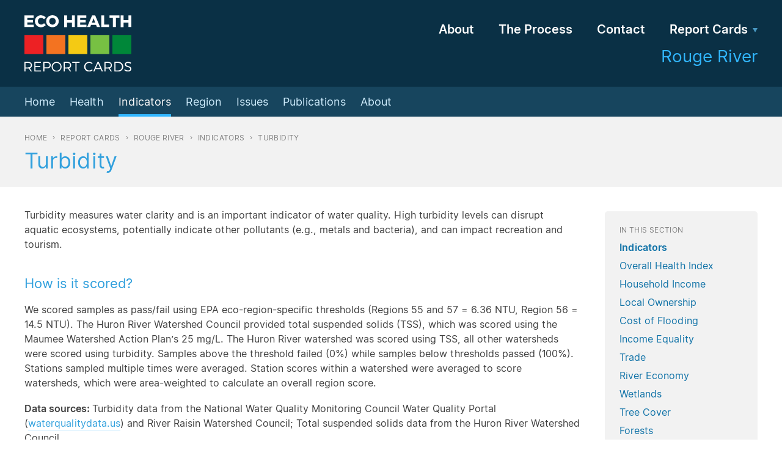

--- FILE ---
content_type: text/html; charset=utf-8
request_url: https://ecoreportcard.org/report-cards/rouge-river/indicators/turbidity/
body_size: 11284
content:
<!DOCTYPE html><html lang="en" id="htmlroot"><head><link rel="canonical" href="https://ecoreportcard.org/report-cards/rouge-river/indicators/turbidity/" /><meta charset="UTF-8"><meta http-equiv="X-UA-Compatible" content="IE=edge"><meta name="viewport" content="width=device-width, initial-scale=1, minimum-scale=1"><meta name="apple-mobile-web-app-capable" content="yes"/><meta name="apple-mobile-web-app-status-bar-style" content="black"/><link rel='alternate' hreflang='en-us' href='https://ecoreportcard.org/report-cards/rouge-river/indicators/turbidity/' /><title>Turbidity • EcoHealth Report Cards</title><meta property="og:title" content="Turbidity • EcoHealth Report Cards"/><meta property="og:url" content="https://ecoreportcard.org/report-cards/rouge-river/indicators/turbidity/"/><meta property="og:site_name" content="EcoHealth Report Cards"/><meta property="og:image" content="Turbidity measures water clarity and is an important indicator of water quality. High turbidity levels can disrupt aquatic ecosystems, potentially indicate other pollutants (e.g., metals and bacteria), and can impact recreation and tourism."/><link rel="apple-touch-icon-precomposed" sizes="57x57" href="/apple-touch-icon-57x57.png"/><link rel="apple-touch-icon-precomposed" sizes="114x114" href="/apple-touch-icon-114x114.png"/><link rel="apple-touch-icon-precomposed" sizes="72x72" href="/apple-touch-icon-72x72.png"/><link rel="apple-touch-icon-precomposed" sizes="144x144" href="/apple-touch-icon-144x144.png"/><link rel="apple-touch-icon-precomposed" sizes="60x60" href="/apple-touch-icon-60x60.png"/><link rel="apple-touch-icon-precomposed" sizes="120x120" href="/apple-touch-icon-120x120.png"/><link rel="apple-touch-icon-precomposed" sizes="76x76" href="/apple-touch-icon-76x76.png"/><link rel="apple-touch-icon-precomposed" sizes="152x152" href="/apple-touch-icon-152x152.png"/><link rel="icon" type="image/png" href="/favicon-196x196.png" sizes="196x196"/><link rel="icon" type="image/png" href="/favicon-96x96.png" sizes="96x96"/><link rel="icon" type="image/png" href="/favicon-32x32.png" sizes="32x32"/><link rel="icon" type="image/png" href="/favicon-16x16.png" sizes="16x16"/><link rel="icon" type="image/png" href="/favicon-128.png" sizes="128x128"/><meta name="application-name" content="&nbsp;"/><meta name="msapplication-TileColor" content="#FFFFFF"/><meta name="msapplication-TileImage" content="/mstile-144x144.png"/><meta name="msapplication-square70x70logo" content="/mstile-70x70.png"/><meta name="msapplication-square150x150logo" content="/mstile-150x150.png"/><meta name="msapplication-wide310x150logo" content="/mstile-310x150.png"/><meta name="msapplication-square310x310logo" content="/mstile-310x310.png"/><link rel="stylesheet" href="/site/templates/scripts/vendor/leaflet/leaflet.css?v=1.9.4"><link rel='stylesheet' href='/site/assets/pwpc/pwpc-d712546fcd442a270120ad55cc796962a18a5be1.css' /><link rel='stylesheet' href='/site/assets/pwpc/pwpc-7fec1449f3b9a3225a412f712c87f9bd7c6e8993.css' /><script src="https://code.jquery.com/jquery-3.6.4.min.js"></script><script>window.jQuery || document.write('<scr' + 'ipt src="/site/templates/scripts/vendor/jquery-3.6.4.min.js?NoMinify"></scr' + 'ipt>')</script></head><body class="template-indicator page-2913 user-guest report" data-id="2913" data-parents="1023|2792|2862"><div id="page-wrap"><div id="non-footer"><header id="site-header"><div id="site-header-inner"><a href="/" id="erc-logo"> <img src="/site/templates/images/eco-report-card-logo.svg" alt="EcoHealth Report Cards"> </a><nav id="top-nav"><ul class='level-1'><li class="level-1" data-id='2752'><a href='/about/'>About</a></li><li class="level-1" data-id='2762'><a href='/the-process/'>The Process</a></li><li class="level-1" data-id='1019'><a href='/contact/'>Contact</a></li><li class="level-1 parent has-children" data-id='1023'><a href='/report-cards/'>Report Cards</a><ul class='level-2'><li class="level-2" data-id='1111'><a href='/report-cards/chesapeake-bay/'>Chesapeake Bay</a></li><li class="level-2" data-id='2793'><a href='/report-cards/clinton-river/'>Clinton River</a></li><li class="level-2" data-id='2790'><a href='/report-cards/detroit-river/'>Detroit River</a></li><li class="level-2" data-id='1733'><a href='/report-cards/guanabara-bay/'>Guanabara Bay</a></li><li class="level-2" data-id='2794'><a href='/report-cards/huron-river/'>Huron River</a></li><li class="level-2" data-id='2108'><a href='/report-cards/lake-erie/'>Lake Erie</a></li><li class="level-2" data-id='1021'><a href='/report-cards/long-island-sound/'>Long Island Sound</a></li><li class="level-2" data-id='1476'><a href='/report-cards/maryland-coastal-bays/'>Maryland Coastal Bays</a></li><li class="level-2" data-id='1621'><a href='/report-cards/orinoco-river/'>Orinoco River</a></li><li class="level-2" data-id='2564'><a href='/report-cards/rio-grande/'>Rio Grande</a></li><li class="level-2" data-id='2791'><a href='/report-cards/river-raisin/'>River Raisin</a></li><li class="level-2 parent" data-id='2792'><a href='/report-cards/rouge-river/'>Rouge River</a></li><li class="level-2" data-id='2784'><a href='/report-cards/southeast-michigan/'>Southeast Michigan</a></li><li class="level-2" data-id='4243'><a href='/report-cards/sudbury-assabet-concord-rivers/'>Sudbury, Assabet, & Concord Rivers</a></li><li class="level-2" data-id='2044'><a href='/report-cards/verde-river/'>Verde River</a></li><li class="level-2" data-id='1200'><a href='/report-cards/willamette-river/'>Willamette River</a></li></ul></li></ul></nav><h2 id="report-title">Rouge River</h2></div></header><div id="report-nav-bar"><nav id="report-nav"><ul class='level-1'><li class="level-1" data-id='2792'><a href='/report-cards/rouge-river/'>Home</a></li><li class="level-1" data-id='2799'><a href='/report-cards/rouge-river/health/'>Health</a></li><li class="level-1 parent has-children" data-id='2862'><a href='/report-cards/rouge-river/indicators/'>Indicators</a><ul class='level-2'><li class="level-2" data-id='2878'><a href='/report-cards/rouge-river/indicators/overall-health-index/'>Overall Health Index</a></li><li class="level-2" data-id='2879'><a href='/report-cards/rouge-river/indicators/household-income/'>Household Income</a></li><li class="level-2" data-id='2880'><a href='/report-cards/rouge-river/indicators/local-ownership/'>Local Ownership</a></li><li class="level-2" data-id='2881'><a href='/report-cards/rouge-river/indicators/cost-of-flooding/'>Cost of Flooding</a></li><li class="level-2" data-id='2882'><a href='/report-cards/rouge-river/indicators/income-equality/'>Income Equality</a></li><li class="level-2" data-id='2884'><a href='/report-cards/rouge-river/indicators/trade/'>Trade</a></li><li class="level-2" data-id='2885'><a href='/report-cards/rouge-river/indicators/river-economy/'>River Economy</a></li><li class="level-2" data-id='2886'><a href='/report-cards/rouge-river/indicators/wetlands/'>Wetlands</a></li><li class="level-2" data-id='2887'><a href='/report-cards/rouge-river/indicators/tree-cover/'>Tree Cover</a></li><li class="level-2" data-id='2888'><a href='/report-cards/rouge-river/indicators/forests/'>Forests</a></li><li class="level-2" data-id='2889'><a href='/report-cards/rouge-river/indicators/fish-populations/'>Fish Populations</a></li><li class="level-2" data-id='2890'><a href='/report-cards/rouge-river/indicators/bird-diversity/'>Bird Diversity</a></li><li class="level-2" data-id='2891'><a href='/report-cards/rouge-river/indicators/benthic-community/'>Benthic Community</a></li><li class="level-2" data-id='2892'><a href='/report-cards/rouge-river/indicators/protected-lands/'>Protected Lands</a></li><li class="level-2" data-id='2893'><a href='/report-cards/rouge-river/indicators/fish-consumption/'>Fish Consumption</a></li><li class="level-2" data-id='2894'><a href='/report-cards/rouge-river/indicators/bacteria/'>Bacteria</a></li><li class="level-2" data-id='2895'><a href='/report-cards/rouge-river/indicators/heat-vulnerability/'>Heat Vulnerability</a></li><li class="level-2" data-id='2896'><a href='/report-cards/rouge-river/indicators/air-quality-index/'>Air Quality Index</a></li><li class="level-2" data-id='2897'><a href='/report-cards/rouge-river/indicators/environmental-justice/'>Environmental Justice</a></li><li class="level-2" data-id='2898'><a href='/report-cards/rouge-river/indicators/flooding/'>Flooding</a></li><li class="level-2" data-id='2899'><a href='/report-cards/rouge-river/indicators/sewer-overflows/'>Sewer Overflows</a></li><li class="level-2" data-id='2900'><a href='/report-cards/rouge-river/indicators/impervious-surfaces/'>Impervious Surfaces</a></li><li class="level-2" data-id='2901'><a href='/report-cards/rouge-river/indicators/farmland/'>Farmland</a></li><li class="level-2" data-id='2902'><a href='/report-cards/rouge-river/indicators/affordable-housing/'>Affordable Housing</a></li><li class="level-2" data-id='2903'><a href='/report-cards/rouge-river/indicators/walkability/'>Walkability</a></li><li class="level-2" data-id='2904'><a href='/report-cards/rouge-river/indicators/parks/'>Parks</a></li><li class="level-2" data-id='2905'><a href='/report-cards/rouge-river/indicators/beach-access/'>Beach Access</a></li><li class="level-2" data-id='2906'><a href='/report-cards/rouge-river/indicators/watercraft-access/'>Watercraft Access</a></li><li class="level-2" data-id='2907'><a href='/report-cards/rouge-river/indicators/fishing/'>Fishing</a></li><li class="level-2" data-id='2908'><a href='/report-cards/rouge-river/indicators/nitrogen/'>Nitrogen</a></li><li class="level-2" data-id='2909'><a href='/report-cards/rouge-river/indicators/phosphorus/'>Phosphorus</a></li><li class="level-2" data-id='2910'><a href='/report-cards/rouge-river/indicators/dissolved-oxygen/'>Dissolved Oxygen</a></li><li class="level-2" data-id='2912'><a href='/report-cards/rouge-river/indicators/water-temperature/'>Water Temperature</a></li><li class="level-2 current" data-id='2913'><a href='/report-cards/rouge-river/indicators/turbidity/'>Turbidity</a></li></ul></li><li class="level-1 has-children" data-id='3137'><a href='/report-cards/rouge-river/region/'>Region</a><ul class='level-2'><li class="level-2" data-id='3138'><a href='/report-cards/rouge-river/region/rouge-river/'>Rouge River</a></li></ul></li><li class="level-1" data-id='2863'><a href='/report-cards/rouge-river/issues/'>Issues</a></li><li class="level-1" data-id='2865'><a href='/report-cards/rouge-river/publications/'>Publications</a></li><li class="level-1" data-id='2866'><a href='/report-cards/rouge-river/about/'>About</a></li></ul></nav></div><div id="title-bar"><div id="title-bar-inner"><nav id="breadcrumbs"><ol><li><a href="/">
Home </a></li><li><a href="/report-cards/">
Report Cards </a></li><li><a href="/report-cards/rouge-river/">
Rouge River </a></li><li><a href="/report-cards/rouge-river/indicators/">
Indicators </a></li><li id="last-breadcrumb">Turbidity</li></ol></nav><h1 id="page-title">Turbidity</h1></div></div><div id="main-content" role="main"><div id="content-cols"><div id="main-col"><div id="body"><div class="text body-text"><p>Turbidity measures water clarity and is an important indicator of water quality. High turbidity levels can disrupt aquatic ecosystems, potentially indicate other pollutants (e.g., metals and bacteria), and can impact recreation and tourism.</p><h4>How is it scored?</h4><p>We scored samples as pass/fail using EPA eco-region-specific thresholds (Regions 55 and 57 = 6.36 NTU, Region 56 = 14.5 NTU). The Huron River Watershed Council provided total suspended solids (TSS), which was scored using the Maumee Watershed Action Plan’s 25 mg/L. The Huron River watershed was scored using TSS, all other watersheds were scored using turbidity. Samples above the threshold failed (0%) while samples below thresholds passed (100%). Stations sampled multiple times were averaged. Station scores within a watershed were averaged to score watersheds, which were area-weighted to calculate an overall region score.</p><p><strong>Data sources: </strong>Turbidity data from the National Water Quality Monitoring Council Water Quality Portal (<a href="https://www.waterqualitydata.us/">waterqualitydata.us</a>) and River Raisin Watershed Council; Total suspended solids data from the Huron River Watershed Council.</p></div></div></div><div id="side-col"><div class="side-nav report-side-nav"><h3>In this section</h3><nav id="report-side-nav"><ul class='level-1'><li class="level-1 parent has-children" data-id='2862'><a href='/report-cards/rouge-river/indicators/'>Indicators</a><ul class='level-2'><li class="level-2" data-id='2878'><a href='/report-cards/rouge-river/indicators/overall-health-index/'>Overall Health Index</a></li><li class="level-2" data-id='2879'><a href='/report-cards/rouge-river/indicators/household-income/'>Household Income</a></li><li class="level-2" data-id='2880'><a href='/report-cards/rouge-river/indicators/local-ownership/'>Local Ownership</a></li><li class="level-2" data-id='2881'><a href='/report-cards/rouge-river/indicators/cost-of-flooding/'>Cost of Flooding</a></li><li class="level-2" data-id='2882'><a href='/report-cards/rouge-river/indicators/income-equality/'>Income Equality</a></li><li class="level-2" data-id='2884'><a href='/report-cards/rouge-river/indicators/trade/'>Trade</a></li><li class="level-2" data-id='2885'><a href='/report-cards/rouge-river/indicators/river-economy/'>River Economy</a></li><li class="level-2" data-id='2886'><a href='/report-cards/rouge-river/indicators/wetlands/'>Wetlands</a></li><li class="level-2" data-id='2887'><a href='/report-cards/rouge-river/indicators/tree-cover/'>Tree Cover</a></li><li class="level-2" data-id='2888'><a href='/report-cards/rouge-river/indicators/forests/'>Forests</a></li><li class="level-2" data-id='2889'><a href='/report-cards/rouge-river/indicators/fish-populations/'>Fish Populations</a></li><li class="level-2" data-id='2890'><a href='/report-cards/rouge-river/indicators/bird-diversity/'>Bird Diversity</a></li><li class="level-2" data-id='2891'><a href='/report-cards/rouge-river/indicators/benthic-community/'>Benthic Community</a></li><li class="level-2" data-id='2892'><a href='/report-cards/rouge-river/indicators/protected-lands/'>Protected Lands</a></li><li class="level-2" data-id='2893'><a href='/report-cards/rouge-river/indicators/fish-consumption/'>Fish Consumption</a></li><li class="level-2" data-id='2894'><a href='/report-cards/rouge-river/indicators/bacteria/'>Bacteria</a></li><li class="level-2" data-id='2895'><a href='/report-cards/rouge-river/indicators/heat-vulnerability/'>Heat Vulnerability</a></li><li class="level-2" data-id='2896'><a href='/report-cards/rouge-river/indicators/air-quality-index/'>Air Quality Index</a></li><li class="level-2" data-id='2897'><a href='/report-cards/rouge-river/indicators/environmental-justice/'>Environmental Justice</a></li><li class="level-2" data-id='2898'><a href='/report-cards/rouge-river/indicators/flooding/'>Flooding</a></li><li class="level-2" data-id='2899'><a href='/report-cards/rouge-river/indicators/sewer-overflows/'>Sewer Overflows</a></li><li class="level-2" data-id='2900'><a href='/report-cards/rouge-river/indicators/impervious-surfaces/'>Impervious Surfaces</a></li><li class="level-2" data-id='2901'><a href='/report-cards/rouge-river/indicators/farmland/'>Farmland</a></li><li class="level-2" data-id='2902'><a href='/report-cards/rouge-river/indicators/affordable-housing/'>Affordable Housing</a></li><li class="level-2" data-id='2903'><a href='/report-cards/rouge-river/indicators/walkability/'>Walkability</a></li><li class="level-2" data-id='2904'><a href='/report-cards/rouge-river/indicators/parks/'>Parks</a></li><li class="level-2" data-id='2905'><a href='/report-cards/rouge-river/indicators/beach-access/'>Beach Access</a></li><li class="level-2" data-id='2906'><a href='/report-cards/rouge-river/indicators/watercraft-access/'>Watercraft Access</a></li><li class="level-2" data-id='2907'><a href='/report-cards/rouge-river/indicators/fishing/'>Fishing</a></li><li class="level-2" data-id='2908'><a href='/report-cards/rouge-river/indicators/nitrogen/'>Nitrogen</a></li><li class="level-2" data-id='2909'><a href='/report-cards/rouge-river/indicators/phosphorus/'>Phosphorus</a></li><li class="level-2" data-id='2910'><a href='/report-cards/rouge-river/indicators/dissolved-oxygen/'>Dissolved Oxygen</a></li><li class="level-2" data-id='2912'><a href='/report-cards/rouge-river/indicators/water-temperature/'>Water Temperature</a></li><li class="level-2 current" data-id='2913'><a href='/report-cards/rouge-river/indicators/turbidity/'>Turbidity</a></li></ul></li></ul></nav></div></div></div></div></div><footer id="site-footer"><div id="site-footer-inner"><p class="credit"><span class="segment"><span class="hint-fix">©</span> 2026 UMCES</span></p></div></footer><button id="hamburger" class="hamburger--spin" type="button" aria-label="Menu"><span class="hamburger-box"> <span class="hamburger-inner"></span> </span></button></div><nav id="mobile-nav"><ul class='level-1'><li class="level-1" data-id='1'><a href='/'>Home</a></li><li class="level-1" data-id='2752'><a href='/about/'>About</a></li><li class="level-1" data-id='2762'><a href='/the-process/'>The Process</a></li><li class="level-1" data-id='1019'><a href='/contact/'>Contact</a></li><li class="level-1 parent has-children" data-id='1023'><a href='/report-cards/'>Report Cards</a><ul class='level-2'><li class="level-2 has-children" data-id='1111'><a href='/report-cards/chesapeake-bay/'>Chesapeake Bay</a><ul class='level-3'><li class="level-3" data-id='1114'><a href='/report-cards/chesapeake-bay/bay-health/'>Bay Health</a></li><li class="level-3" data-id='2211'><a href='/report-cards/chesapeake-bay/watershed-health/'>Watershed Health</a></li><li class="level-3 has-children" data-id='1112'><a href='/report-cards/chesapeake-bay/indicators/'>Indicators</a><ul class='level-4'><li class="level-4" data-id='1130'><a href='/report-cards/chesapeake-bay/indicators/overall-health-index/'>Overall Health Index</a></li><li class="level-4" data-id='1131'><a href='/report-cards/chesapeake-bay/indicators/dissolved-oxygen/'>Dissolved Oxygen</a></li><li class="level-4" data-id='1132'><a href='/report-cards/chesapeake-bay/indicators/nitrogen/'>Nitrogen</a></li><li class="level-4" data-id='1133'><a href='/report-cards/chesapeake-bay/indicators/phosphorus/'>Phosphorus</a></li><li class="level-4" data-id='2218'><a href='/report-cards/chesapeake-bay/indicators/turbidity/'>Turbidity</a></li><li class="level-4" data-id='2562'><a href='/report-cards/chesapeake-bay/indicators/water-quality-index/'>Water Quality Index</a></li><li class="level-4" data-id='1134'><a href='/report-cards/chesapeake-bay/indicators/chlorophyll-a/'>Chlorophyll a</a></li><li class="level-4" data-id='1135'><a href='/report-cards/chesapeake-bay/indicators/water-clarity/'>Water Clarity</a></li><li class="level-4" data-id='4357'><a href='/report-cards/chesapeake-bay/indicators/conductivity/'>Conductivity</a></li><li class="level-4" data-id='1136'><a href='/report-cards/chesapeake-bay/indicators/aquatic-grasses/'>Aquatic Grasses</a></li><li class="level-4" data-id='1137'><a href='/report-cards/chesapeake-bay/indicators/benthic-community/'>Benthic Community</a></li><li class="level-4" data-id='2726'><a href='/report-cards/chesapeake-bay/indicators/fish-community/'>Fish community</a></li><li class="level-4" data-id='4358'><a href='/report-cards/chesapeake-bay/indicators/temperature-stress/'>Temperature Stress</a></li><li class="level-4" data-id='2262'><a href='/report-cards/chesapeake-bay/indicators/protected-lands/'>Protected Lands</a></li><li class="level-4" data-id='2219'><a href='/report-cards/chesapeake-bay/indicators/social-index/'>Social Index</a></li><li class="level-4" data-id='2448'><a href='/report-cards/chesapeake-bay/indicators/walkability/'>Walkability</a></li><li class="level-4" data-id='2449'><a href='/report-cards/chesapeake-bay/indicators/heat-vulnerability-index/'>Heat Vulnerability Index</a></li><li class="level-4" data-id='2553'><a href='/report-cards/chesapeake-bay/indicators/household-income/'>Household income</a></li><li class="level-4" data-id='2554'><a href='/report-cards/chesapeake-bay/indicators/affordable-housing/'>Affordable housing</a></li><li class="level-4" data-id='2555'><a href='/report-cards/chesapeake-bay/indicators/income-equality/'>Income equality</a></li><li class="level-4" data-id='2556'><a href='/report-cards/chesapeake-bay/indicators/jobs-growth/'>Jobs growth</a></li></ul></li><li class="level-3 has-children" data-id='1113'><a href='/report-cards/chesapeake-bay/bay-regions/'>Bay Regions</a><ul class='level-4'><li class="level-4" data-id='1118'><a href='/report-cards/chesapeake-bay/bay-regions/lower-eastern-shore/'>Lower Eastern Shore</a></li><li class="level-4" data-id='1119'><a href='/report-cards/chesapeake-bay/bay-regions/choptank-river/'>Choptank River</a></li><li class="level-4" data-id='1120'><a href='/report-cards/chesapeake-bay/bay-regions/upper-eastern-shore/'>Upper Eastern Shore</a></li><li class="level-4" data-id='1121'><a href='/report-cards/chesapeake-bay/bay-regions/upper-western-shore/'>Upper Western Shore</a></li><li class="level-4" data-id='1122'><a href='/report-cards/chesapeake-bay/bay-regions/patapsco-and-back-rivers/'>Patapsco and Back Rivers</a></li><li class="level-4" data-id='1123'><a href='/report-cards/chesapeake-bay/bay-regions/lower-western-shore/'>Lower Western Shore</a></li><li class="level-4" data-id='1124'><a href='/report-cards/chesapeake-bay/bay-regions/patuxent-river/'>Patuxent River</a></li><li class="level-4" data-id='1125'><a href='/report-cards/chesapeake-bay/bay-regions/potomac-river/'>Potomac River</a></li><li class="level-4" data-id='1126'><a href='/report-cards/chesapeake-bay/bay-regions/rappahannock-river/'>Rappahannock River</a></li><li class="level-4" data-id='1127'><a href='/report-cards/chesapeake-bay/bay-regions/york-river/'>York River</a></li><li class="level-4" data-id='1128'><a href='/report-cards/chesapeake-bay/bay-regions/james-river/'>James River</a></li><li class="level-4" data-id='1129'><a href='/report-cards/chesapeake-bay/bay-regions/elizabeth-river/'>Elizabeth River</a></li></ul></li><li class="level-3 has-children" data-id='2221'><a href='/report-cards/chesapeake-bay/watershed-regions/'>Watershed Regions</a><ul class='level-4'><li class="level-4" data-id='2245'><a href='/report-cards/chesapeake-bay/watershed-regions/overall/'>Overall</a></li><li class="level-4" data-id='2223'><a href='/report-cards/chesapeake-bay/watershed-regions/chemung/'>Chemung</a></li><li class="level-4" data-id='2236'><a href='/report-cards/chesapeake-bay/watershed-regions/choptank/'>Choptank</a></li><li class="level-4" data-id='2244'><a href='/report-cards/chesapeake-bay/watershed-regions/elizabeth/'>Elizabeth</a></li><li class="level-4" data-id='2228'><a href='/report-cards/chesapeake-bay/watershed-regions/juniata/'>Juniata</a></li><li class="level-4" data-id='2238'><a href='/report-cards/chesapeake-bay/watershed-regions/lower-eastern-shore/'>Lower Eastern Shore</a></li><li class="level-4" data-id='2242'><a href='/report-cards/chesapeake-bay/watershed-regions/lower-james/'>Lower James</a></li><li class="level-4" data-id='2233'><a href='/report-cards/chesapeake-bay/watershed-regions/lower-potomac/'>Lower Potomac</a></li><li class="level-4" data-id='2227'><a href='/report-cards/chesapeake-bay/watershed-regions/lower-susquehanna/'>Lower Susquehanna</a></li><li class="level-4" data-id='2237'><a href='/report-cards/chesapeake-bay/watershed-regions/lower-western-shore/'>Lower Western Shore</a></li><li class="level-4" data-id='2241'><a href='/report-cards/chesapeake-bay/watershed-regions/middle-james/'>Middle James</a></li><li class="level-4" data-id='2232'><a href='/report-cards/chesapeake-bay/watershed-regions/middle-potomac/'>Middle Potomac</a></li><li class="level-4" data-id='2225'><a href='/report-cards/chesapeake-bay/watershed-regions/middle-susquehanna/'>Middle Susquehanna</a></li><li class="level-4" data-id='2230'><a href='/report-cards/chesapeake-bay/watershed-regions/patapsco-and-back/'>Patapsco and Back</a></li><li class="level-4" data-id='2234'><a href='/report-cards/chesapeake-bay/watershed-regions/patuxent/'>Patuxent</a></li><li class="level-4" data-id='2239'><a href='/report-cards/chesapeake-bay/watershed-regions/rappahannock/'>Rappahannock</a></li><li class="level-4" data-id='2222'><a href='/report-cards/chesapeake-bay/watershed-regions/shenandoah/'>Shenandoah</a></li><li class="level-4" data-id='2235'><a href='/report-cards/chesapeake-bay/watershed-regions/upper-eastern-shore/'>Upper Eastern Shore</a></li><li class="level-4" data-id='2240'><a href='/report-cards/chesapeake-bay/watershed-regions/upper-james/'>Upper James</a></li><li class="level-4" data-id='2231'><a href='/report-cards/chesapeake-bay/watershed-regions/upper-potomac/'>Upper Potomac</a></li><li class="level-4" data-id='2224'><a href='/report-cards/chesapeake-bay/watershed-regions/upper-susquehanna/'>Upper Susquehanna</a></li><li class="level-4" data-id='2229'><a href='/report-cards/chesapeake-bay/watershed-regions/upper-western-shore/'>Upper Western Shore</a></li><li class="level-4" data-id='2226'><a href='/report-cards/chesapeake-bay/watershed-regions/west-branch-susquehanna/'>West Branch Susquehanna</a></li><li class="level-4" data-id='2243'><a href='/report-cards/chesapeake-bay/watershed-regions/york/'>York</a></li></ul></li><li class="level-3 has-children" data-id='1194'><a href='/report-cards/chesapeake-bay/issues/'>Issues</a><ul class='level-4'><li class="level-4" data-id='4360'><a href='/report-cards/chesapeake-bay/issues/2024/'>2024</a></li><li class="level-4" data-id='4344'><a href='/report-cards/chesapeake-bay/issues/2023/'>2023</a></li><li class="level-4" data-id='2734'><a href='/report-cards/chesapeake-bay/issues/2022/'>2022</a></li><li class="level-4" data-id='2561'><a href='/report-cards/chesapeake-bay/issues/2021/'>2021</a></li><li class="level-4" data-id='2451'><a href='/report-cards/chesapeake-bay/issues/2020/'>2020</a></li><li class="level-4" data-id='2264'><a href='/report-cards/chesapeake-bay/issues/2019/'>2019</a></li><li class="level-4" data-id='1995'><a href='/report-cards/chesapeake-bay/issues/2018/'>2018</a></li><li class="level-4" data-id='1895'><a href='/report-cards/chesapeake-bay/issues/2017/'>2017</a></li><li class="level-4" data-id='1865'><a href='/report-cards/chesapeake-bay/issues/2016/'>2016</a></li><li class="level-4" data-id='1618'><a href='/report-cards/chesapeake-bay/issues/2015/'>2015</a></li><li class="level-4" data-id='1617'><a href='/report-cards/chesapeake-bay/issues/2014/'>2014</a></li><li class="level-4" data-id='1638'><a href='/report-cards/chesapeake-bay/issues/2013/'>2013</a></li><li class="level-4" data-id='1639'><a href='/report-cards/chesapeake-bay/issues/2012/'>2012</a></li><li class="level-4" data-id='1641'><a href='/report-cards/chesapeake-bay/issues/2011/'>2011</a></li><li class="level-4" data-id='1642'><a href='/report-cards/chesapeake-bay/issues/2010/'>2010</a></li><li class="level-4" data-id='1643'><a href='/report-cards/chesapeake-bay/issues/2009/'>2009</a></li><li class="level-4" data-id='1644'><a href='/report-cards/chesapeake-bay/issues/2008/'>2008</a></li><li class="level-4" data-id='1645'><a href='/report-cards/chesapeake-bay/issues/2007/'>2007</a></li><li class="level-4" data-id='1646'><a href='/report-cards/chesapeake-bay/issues/2006/'>2006</a></li></ul></li><li class="level-3" data-id='1197'><a href='/report-cards/chesapeake-bay/publications/'>Publications</a></li><li class="level-3" data-id='1195'><a href='/report-cards/chesapeake-bay/take-action/'>Take Action</a></li><li class="level-3" data-id='1196'><a href='/report-cards/chesapeake-bay/about/'>About</a></li></ul></li><li class="level-2 has-children" data-id='2793'><a href='/report-cards/clinton-river/'>Clinton River</a><ul class='level-3'><li class="level-3" data-id='2800'><a href='/report-cards/clinton-river/health/'>Health</a></li><li class="level-3 has-children" data-id='2915'><a href='/report-cards/clinton-river/indicators/'>Indicators</a><ul class='level-4'><li class="level-4" data-id='2931'><a href='/report-cards/clinton-river/indicators/overall-health-index/'>Overall Health Index</a></li><li class="level-4" data-id='2932'><a href='/report-cards/clinton-river/indicators/household-income/'>Household Income</a></li><li class="level-4" data-id='2933'><a href='/report-cards/clinton-river/indicators/local-ownership/'>Local Ownership</a></li><li class="level-4" data-id='2934'><a href='/report-cards/clinton-river/indicators/cost-of-flooding/'>Cost of Flooding</a></li><li class="level-4" data-id='2935'><a href='/report-cards/clinton-river/indicators/income-equality/'>Income Equality</a></li><li class="level-4" data-id='2936'><a href='/report-cards/clinton-river/indicators/trade/'>Trade</a></li><li class="level-4" data-id='2937'><a href='/report-cards/clinton-river/indicators/river-economy/'>River Economy</a></li><li class="level-4" data-id='2938'><a href='/report-cards/clinton-river/indicators/wetlands/'>Wetlands</a></li><li class="level-4" data-id='2939'><a href='/report-cards/clinton-river/indicators/tree-cover/'>Tree Cover</a></li><li class="level-4" data-id='2940'><a href='/report-cards/clinton-river/indicators/forests/'>Forests</a></li><li class="level-4" data-id='2941'><a href='/report-cards/clinton-river/indicators/fish-populations/'>Fish Populations</a></li><li class="level-4" data-id='2942'><a href='/report-cards/clinton-river/indicators/bird-diversity/'>Bird Diversity</a></li><li class="level-4" data-id='2943'><a href='/report-cards/clinton-river/indicators/benthic-community/'>Benthic Community</a></li><li class="level-4" data-id='2944'><a href='/report-cards/clinton-river/indicators/protected-lands/'>Protected Lands</a></li><li class="level-4" data-id='2945'><a href='/report-cards/clinton-river/indicators/fish-consumption/'>Fish Consumption</a></li><li class="level-4" data-id='2946'><a href='/report-cards/clinton-river/indicators/bacteria/'>Bacteria</a></li><li class="level-4" data-id='2947'><a href='/report-cards/clinton-river/indicators/heat-vulnerability/'>Heat Vulnerability</a></li><li class="level-4" data-id='2948'><a href='/report-cards/clinton-river/indicators/air-quality-index/'>Air Quality Index</a></li><li class="level-4" data-id='2949'><a href='/report-cards/clinton-river/indicators/environmental-justice/'>Environmental Justice</a></li><li class="level-4" data-id='2950'><a href='/report-cards/clinton-river/indicators/flooding/'>Flooding</a></li><li class="level-4" data-id='2951'><a href='/report-cards/clinton-river/indicators/sewer-overflows/'>Sewer Overflows</a></li><li class="level-4" data-id='2952'><a href='/report-cards/clinton-river/indicators/impervious-surfaces/'>Impervious Surfaces</a></li><li class="level-4" data-id='2953'><a href='/report-cards/clinton-river/indicators/farmland/'>Farmland</a></li><li class="level-4" data-id='2954'><a href='/report-cards/clinton-river/indicators/affordable-housing/'>Affordable Housing</a></li><li class="level-4" data-id='2955'><a href='/report-cards/clinton-river/indicators/walkability/'>Walkability</a></li><li class="level-4" data-id='2956'><a href='/report-cards/clinton-river/indicators/parks/'>Parks</a></li><li class="level-4" data-id='2957'><a href='/report-cards/clinton-river/indicators/beach-access/'>Beach Access</a></li><li class="level-4" data-id='2958'><a href='/report-cards/clinton-river/indicators/watercraft-access/'>Watercraft Access</a></li><li class="level-4" data-id='2959'><a href='/report-cards/clinton-river/indicators/fishing/'>Fishing</a></li><li class="level-4" data-id='2960'><a href='/report-cards/clinton-river/indicators/nitrogen/'>Nitrogen</a></li><li class="level-4" data-id='2961'><a href='/report-cards/clinton-river/indicators/phosphorus/'>Phosphorus</a></li><li class="level-4" data-id='2962'><a href='/report-cards/clinton-river/indicators/dissolved-oxygen/'>Dissolved Oxygen</a></li><li class="level-4" data-id='2963'><a href='/report-cards/clinton-river/indicators/water-temperature/'>Water Temperature</a></li><li class="level-4" data-id='2964'><a href='/report-cards/clinton-river/indicators/turbidity/'>Turbidity</a></li></ul></li><li class="level-3 has-children" data-id='3129'><a href='/report-cards/clinton-river/region/'>Region</a><ul class='level-4'><li class="level-4" data-id='3130'><a href='/report-cards/clinton-river/region/clinton-river/'>Clinton River</a></li></ul></li><li class="level-3" data-id='2916'><a href='/report-cards/clinton-river/issues/'>Issues</a></li><li class="level-3" data-id='2918'><a href='/report-cards/clinton-river/publications/'>Publications</a></li><li class="level-3" data-id='2919'><a href='/report-cards/clinton-river/about/'>About</a></li></ul></li><li class="level-2 has-children" data-id='2790'><a href='/report-cards/detroit-river/'>Detroit River</a><ul class='level-3'><li class="level-3" data-id='2798'><a href='/report-cards/detroit-river/health/'>Health</a></li><li class="level-3 has-children" data-id='2966'><a href='/report-cards/detroit-river/indicators/'>Indicators</a><ul class='level-4'><li class="level-4" data-id='2985'><a href='/report-cards/detroit-river/indicators/overall-health-index/'>Overall Health Index</a></li><li class="level-4" data-id='2987'><a href='/report-cards/detroit-river/indicators/household-income/'>Household Income</a></li><li class="level-4" data-id='2988'><a href='/report-cards/detroit-river/indicators/local-ownership/'>Local Ownership</a></li><li class="level-4" data-id='2989'><a href='/report-cards/detroit-river/indicators/cost-of-flooding/'>Cost of Flooding</a></li><li class="level-4" data-id='2990'><a href='/report-cards/detroit-river/indicators/income-equality/'>Income Equality</a></li><li class="level-4" data-id='2991'><a href='/report-cards/detroit-river/indicators/trade/'>Trade</a></li><li class="level-4" data-id='2992'><a href='/report-cards/detroit-river/indicators/river-economy/'>River Economy</a></li><li class="level-4" data-id='2993'><a href='/report-cards/detroit-river/indicators/wetlands/'>Wetlands</a></li><li class="level-4" data-id='2994'><a href='/report-cards/detroit-river/indicators/tree-cover/'>Tree Cover</a></li><li class="level-4" data-id='2995'><a href='/report-cards/detroit-river/indicators/forests/'>Forests</a></li><li class="level-4" data-id='2996'><a href='/report-cards/detroit-river/indicators/fish-populations/'>Fish Populations</a></li><li class="level-4" data-id='2997'><a href='/report-cards/detroit-river/indicators/bird-diversity/'>Bird Diversity</a></li><li class="level-4" data-id='2998'><a href='/report-cards/detroit-river/indicators/benthic-community/'>Benthic Community</a></li><li class="level-4" data-id='2999'><a href='/report-cards/detroit-river/indicators/protected-lands/'>Protected Lands</a></li><li class="level-4" data-id='3000'><a href='/report-cards/detroit-river/indicators/fish-consumption/'>Fish Consumption</a></li><li class="level-4" data-id='3001'><a href='/report-cards/detroit-river/indicators/bacteria/'>Bacteria</a></li><li class="level-4" data-id='3002'><a href='/report-cards/detroit-river/indicators/heat-vulnerability/'>Heat Vulnerability</a></li><li class="level-4" data-id='3003'><a href='/report-cards/detroit-river/indicators/air-quality-index/'>Air Quality Index</a></li><li class="level-4" data-id='3004'><a href='/report-cards/detroit-river/indicators/environmental-justice/'>Environmental Justice</a></li><li class="level-4" data-id='3005'><a href='/report-cards/detroit-river/indicators/flooding/'>Flooding</a></li><li class="level-4" data-id='3006'><a href='/report-cards/detroit-river/indicators/sewer-overflows/'>Sewer Overflows</a></li><li class="level-4" data-id='3007'><a href='/report-cards/detroit-river/indicators/impervious-surfaces/'>Impervious Surfaces</a></li><li class="level-4" data-id='3008'><a href='/report-cards/detroit-river/indicators/farmland/'>Farmland</a></li><li class="level-4" data-id='3009'><a href='/report-cards/detroit-river/indicators/affordable-housing/'>Affordable Housing</a></li><li class="level-4" data-id='3010'><a href='/report-cards/detroit-river/indicators/walkability/'>Walkability</a></li><li class="level-4" data-id='3011'><a href='/report-cards/detroit-river/indicators/parks/'>Parks</a></li><li class="level-4" data-id='3012'><a href='/report-cards/detroit-river/indicators/beach-access/'>Beach Access</a></li><li class="level-4" data-id='3013'><a href='/report-cards/detroit-river/indicators/watercraft-access/'>Watercraft Access</a></li><li class="level-4" data-id='3014'><a href='/report-cards/detroit-river/indicators/fishing/'>Fishing</a></li><li class="level-4" data-id='3015'><a href='/report-cards/detroit-river/indicators/nitrogen/'>Nitrogen</a></li><li class="level-4" data-id='3016'><a href='/report-cards/detroit-river/indicators/phosphorus/'>Phosphorus</a></li><li class="level-4" data-id='3017'><a href='/report-cards/detroit-river/indicators/dissolved-oxygen/'>Dissolved Oxygen</a></li><li class="level-4" data-id='3018'><a href='/report-cards/detroit-river/indicators/water-temperature/'>Water Temperature</a></li><li class="level-4" data-id='3019'><a href='/report-cards/detroit-river/indicators/turbidity/'>Turbidity</a></li></ul></li><li class="level-3 has-children" data-id='2967'><a href='/report-cards/detroit-river/region/'>Region</a><ul class='level-4'><li class="level-4" data-id='3131'><a href='/report-cards/detroit-river/region/detroit-river-watershed/'>Detroit River Watershed</a></li></ul></li><li class="level-3" data-id='2970'><a href='/report-cards/detroit-river/issues/'>Issues</a></li><li class="level-3" data-id='2972'><a href='/report-cards/detroit-river/publications/'>Publications</a></li><li class="level-3" data-id='2973'><a href='/report-cards/detroit-river/about/'>About</a></li></ul></li><li class="level-2 has-children" data-id='1733'><a href='/report-cards/guanabara-bay/'>Guanabara Bay</a><ul class='level-3'><li class="level-3" data-id='1734'><a href='/report-cards/guanabara-bay/bay-health/'>Bay Health</a></li><li class="level-3" data-id='1818'><a href='/report-cards/guanabara-bay/basin-health/'>Basin Health</a></li><li class="level-3 has-children" data-id='1735'><a href='/report-cards/guanabara-bay/indicators/'>Indicators</a><ul class='level-4'><li class="level-4" data-id='1736'><a href='/report-cards/guanabara-bay/indicators/overall-health-index/'>Overall Health Index</a></li><li class="level-4" data-id='1737'><a href='/report-cards/guanabara-bay/indicators/dissolved-oxygen/'>Dissolved Oxygen</a></li><li class="level-4" data-id='1738'><a href='/report-cards/guanabara-bay/indicators/biological-oxygen-demand/'>Biological Oxygen Demand</a></li><li class="level-4" data-id='1739'><a href='/report-cards/guanabara-bay/indicators/dissolved-inorganic-nitrogen/'>Dissolved Inorganic Nitrogen</a></li><li class="level-4" data-id='1740'><a href='/report-cards/guanabara-bay/indicators/total-phosphorus/'>Total Phosphorus</a></li><li class="level-4" data-id='1741'><a href='/report-cards/guanabara-bay/indicators/orthophosphate/'>Orthophosphate</a></li><li class="level-4" data-id='1742'><a href='/report-cards/guanabara-bay/indicators/turbidity/'>Turbidity</a></li><li class="level-4" data-id='1743'><a href='/report-cards/guanabara-bay/indicators/fecal-coliform/'>Fecal coliform</a></li></ul></li><li class="level-3" data-id='1857'><a href='/report-cards/guanabara-bay/sanitation/'>Sanitation</a></li><li class="level-3" data-id='1758'><a href='/report-cards/guanabara-bay/issues/'>Issues</a></li><li class="level-3" data-id='1759'><a href='/report-cards/guanabara-bay/publications/'>Publications</a></li><li class="level-3" data-id='1782'><a href='/report-cards/guanabara-bay/about/'>About</a></li></ul></li><li class="level-2 has-children" data-id='2794'><a href='/report-cards/huron-river/'>Huron River</a><ul class='level-3'><li class="level-3" data-id='2802'><a href='/report-cards/huron-river/health/'>Health</a></li><li class="level-3 has-children" data-id='3021'><a href='/report-cards/huron-river/indicators/'>Indicators</a><ul class='level-4'><li class="level-4" data-id='3070'><a href='/report-cards/huron-river/indicators/overall-health-index/'>Overall Health Index</a></li><li class="level-4" data-id='3037'><a href='/report-cards/huron-river/indicators/household-income/'>Household Income</a></li><li class="level-4" data-id='3038'><a href='/report-cards/huron-river/indicators/local-ownership/'>Local Ownership</a></li><li class="level-4" data-id='3039'><a href='/report-cards/huron-river/indicators/cost-of-flooding/'>Cost of Flooding</a></li><li class="level-4" data-id='3040'><a href='/report-cards/huron-river/indicators/income-equality/'>Income Equality</a></li><li class="level-4" data-id='3041'><a href='/report-cards/huron-river/indicators/trade/'>Trade</a></li><li class="level-4" data-id='3042'><a href='/report-cards/huron-river/indicators/river-economy/'>River Economy</a></li><li class="level-4" data-id='3043'><a href='/report-cards/huron-river/indicators/wetlands/'>Wetlands</a></li><li class="level-4" data-id='3044'><a href='/report-cards/huron-river/indicators/tree-cover/'>Tree Cover</a></li><li class="level-4" data-id='3045'><a href='/report-cards/huron-river/indicators/forests/'>Forests</a></li><li class="level-4" data-id='3046'><a href='/report-cards/huron-river/indicators/fish-populations/'>Fish Populations</a></li><li class="level-4" data-id='3047'><a href='/report-cards/huron-river/indicators/bird-diversity/'>Bird Diversity</a></li><li class="level-4" data-id='3048'><a href='/report-cards/huron-river/indicators/benthic-community/'>Benthic Community</a></li><li class="level-4" data-id='3049'><a href='/report-cards/huron-river/indicators/protected-lands/'>Protected Lands</a></li><li class="level-4" data-id='3050'><a href='/report-cards/huron-river/indicators/fish-consumption/'>Fish Consumption</a></li><li class="level-4" data-id='3051'><a href='/report-cards/huron-river/indicators/bacteria/'>Bacteria</a></li><li class="level-4" data-id='3052'><a href='/report-cards/huron-river/indicators/heat-vulnerability/'>Heat Vulnerability</a></li><li class="level-4" data-id='3053'><a href='/report-cards/huron-river/indicators/air-quality-index/'>Air Quality Index</a></li><li class="level-4" data-id='3054'><a href='/report-cards/huron-river/indicators/environmental-justice/'>Environmental Justice</a></li><li class="level-4" data-id='3055'><a href='/report-cards/huron-river/indicators/flooding/'>Flooding</a></li><li class="level-4" data-id='3056'><a href='/report-cards/huron-river/indicators/sewer-overflows/'>Sewer Overflows</a></li><li class="level-4" data-id='3057'><a href='/report-cards/huron-river/indicators/impervious-surfaces/'>Impervious Surfaces</a></li><li class="level-4" data-id='3058'><a href='/report-cards/huron-river/indicators/farmland/'>Farmland</a></li><li class="level-4" data-id='3059'><a href='/report-cards/huron-river/indicators/affordable-housing/'>Affordable Housing</a></li><li class="level-4" data-id='3060'><a href='/report-cards/huron-river/indicators/walkability/'>Walkability</a></li><li class="level-4" data-id='3061'><a href='/report-cards/huron-river/indicators/parks/'>Parks</a></li><li class="level-4" data-id='3062'><a href='/report-cards/huron-river/indicators/beach-access/'>Beach Access</a></li><li class="level-4" data-id='3063'><a href='/report-cards/huron-river/indicators/watercraft-access/'>Watercraft Access</a></li><li class="level-4" data-id='3064'><a href='/report-cards/huron-river/indicators/fishing/'>Fishing</a></li><li class="level-4" data-id='3065'><a href='/report-cards/huron-river/indicators/nitrogen/'>Nitrogen</a></li><li class="level-4" data-id='3066'><a href='/report-cards/huron-river/indicators/phosphorus/'>Phosphorus</a></li><li class="level-4" data-id='3067'><a href='/report-cards/huron-river/indicators/dissolved-oxygen/'>Dissolved Oxygen</a></li><li class="level-4" data-id='3068'><a href='/report-cards/huron-river/indicators/water-temperature/'>Water Temperature</a></li><li class="level-4" data-id='3069'><a href='/report-cards/huron-river/indicators/turbidity/'>Turbidity</a></li></ul></li><li class="level-3 has-children" data-id='3132'><a href='/report-cards/huron-river/region/'>Region</a><ul class='level-4'><li class="level-4" data-id='3133'><a href='/report-cards/huron-river/region/huron-river/'>Huron River</a></li></ul></li><li class="level-3" data-id='3022'><a href='/report-cards/huron-river/issues/'>Issues</a></li><li class="level-3" data-id='3024'><a href='/report-cards/huron-river/publications/'>Publications</a></li><li class="level-3" data-id='3025'><a href='/report-cards/huron-river/about/'>About</a></li></ul></li><li class="level-2 has-children" data-id='2108'><a href='/report-cards/lake-erie/'>Lake Erie</a><ul class='level-3'><li class="level-3" data-id='2110'><a href='/report-cards/lake-erie/lake-health/'>Lake Health</a></li><li class="level-3" data-id='2111'><a href='/report-cards/lake-erie/watershed-health/'>Watershed Health</a></li><li class="level-3 has-children" data-id='2112'><a href='/report-cards/lake-erie/indicators/'>Indicators</a><ul class='level-4'><li class="level-4" data-id='2113'><a href='/report-cards/lake-erie/indicators/overall-health-index/'>Overall Health Index</a></li><li class="level-4" data-id='2183'><a href='/report-cards/lake-erie/indicators/total-phosphorus/'>Total Phosphorus</a></li><li class="level-4" data-id='2184'><a href='/report-cards/lake-erie/indicators/dissolved-phosphorus/'>Dissolved Phosphorus</a></li><li class="level-4" data-id='2185'><a href='/report-cards/lake-erie/indicators/total-nitrogen/'>Total Nitrogen</a></li><li class="level-4" data-id='2186'><a href='/report-cards/lake-erie/indicators/nitrate-nitrite/'>Nitrate + Nitrite</a></li><li class="level-4" data-id='2187'><a href='/report-cards/lake-erie/indicators/chlorophyll-a/'>Chlorophyll a</a></li><li class="level-4" data-id='2188'><a href='/report-cards/lake-erie/indicators/walleye/'>Walleye</a></li><li class="level-4" data-id='2189'><a href='/report-cards/lake-erie/indicators/yellow-perch/'>Yellow Perch</a></li><li class="level-4" data-id='2190'><a href='/report-cards/lake-erie/indicators/emerald-shiner/'>Emerald Shiner</a></li><li class="level-4" data-id='2191'><a href='/report-cards/lake-erie/indicators/bloom-index/'>Bloom Index</a></li><li class="level-4" data-id='2192'><a href='/report-cards/lake-erie/indicators/source-water-toxin/'>Source Water Toxin</a></li><li class="level-4" data-id='2193'><a href='/report-cards/lake-erie/indicators/recreational-toxin/'>Recreational Toxin</a></li><li class="level-4" data-id='2194'><a href='/report-cards/lake-erie/indicators/total-suspended-solids/'>Total Suspended Solids</a></li><li class="level-4" data-id='2195'><a href='/report-cards/lake-erie/indicators/fish/'>Fish</a></li><li class="level-4" data-id='2196'><a href='/report-cards/lake-erie/indicators/macroinvertebrates/'>Macroinvertebrates</a></li><li class="level-4" data-id='2197'><a href='/report-cards/lake-erie/indicators/habitat-quality/'>Habitat Quality</a></li><li class="level-4" data-id='2198'><a href='/report-cards/lake-erie/indicators/fish-consumption/'>Fish Consumption</a></li><li class="level-4" data-id='2199'><a href='/report-cards/lake-erie/indicators/pesticide/'>Pesticide</a></li></ul></li><li class="level-3 has-children" data-id='2121'><a href='/report-cards/lake-erie/lake-regions/'>Lake Regions</a><ul class='level-4'><li class="level-4" data-id='2129'><a href='/report-cards/lake-erie/lake-regions/overall-lake/'>Overall Lake</a></li><li class="level-4" data-id='2177'><a href='/report-cards/lake-erie/lake-regions/northwest/'>Northwest</a></li><li class="level-4" data-id='2178'><a href='/report-cards/lake-erie/lake-regions/southwest/'>Southwest</a></li><li class="level-4" data-id='2179'><a href='/report-cards/lake-erie/lake-regions/maumee/'>Maumee</a></li><li class="level-4" data-id='2180'><a href='/report-cards/lake-erie/lake-regions/northeast/'>Northeast</a></li><li class="level-4" data-id='2181'><a href='/report-cards/lake-erie/lake-regions/eastern-islands/'>Eastern Islands</a></li><li class="level-4" data-id='2182'><a href='/report-cards/lake-erie/lake-regions/sandusky-bay/'>Sandusky Bay</a></li></ul></li><li class="level-3 has-children" data-id='2738'><a href='/report-cards/lake-erie/watershed-regions/'>Watershed Regions</a><ul class='level-4'><li class="level-4" data-id='2122'><a href='/report-cards/lake-erie/watershed-regions/overall-watershed/'>Overall Watershed</a></li><li class="level-4" data-id='2173'><a href='/report-cards/lake-erie/watershed-regions/auglaize/'>Auglaize</a></li><li class="level-4" data-id='2174'><a href='/report-cards/lake-erie/watershed-regions/cedar-portage/'>Cedar/Portage</a></li><li class="level-4" data-id='2167'><a href='/report-cards/lake-erie/watershed-regions/detroit/'>Detroit</a></li><li class="level-4" data-id='2166'><a href='/report-cards/lake-erie/watershed-regions/essex/'>Essex</a></li><li class="level-4" data-id='2168'><a href='/report-cards/lake-erie/watershed-regions/raisin-huron/'>Raisin/Huron</a></li><li class="level-4" data-id='2170'><a href='/report-cards/lake-erie/watershed-regions/st-joseph/'>St. Joseph</a></li><li class="level-4" data-id='2171'><a href='/report-cards/lake-erie/watershed-regions/st-marys/'>St. Marys</a></li><li class="level-4" data-id='2175'><a href='/report-cards/lake-erie/watershed-regions/lower-maumee/'>Lower Maumee</a></li><li class="level-4" data-id='2165'><a href='/report-cards/lake-erie/watershed-regions/lower-thames/'>Lower Thames</a></li><li class="level-4" data-id='2176'><a href='/report-cards/lake-erie/watershed-regions/sandusky/'>Sandusky</a></li><li class="level-4" data-id='2169'><a href='/report-cards/lake-erie/watershed-regions/tiffin/'>Tiffin</a></li><li class="level-4" data-id='2172'><a href='/report-cards/lake-erie/watershed-regions/upper-maumee/'>Upper Maumee</a></li><li class="level-4" data-id='2164'><a href='/report-cards/lake-erie/watershed-regions/upper-thames/'>Upper Thames</a></li></ul></li><li class="level-3" data-id='2136'><a href='/report-cards/lake-erie/issues/'>Issues</a></li><li class="level-3" data-id='2137'><a href='/report-cards/lake-erie/publications/'>Publications</a></li><li class="level-3" data-id='2201'><a href='/report-cards/lake-erie/take-action/'>Take Action</a></li><li class="level-3" data-id='2153'><a href='/report-cards/lake-erie/about/'>About</a></li></ul></li><li class="level-2 has-children" data-id='1021'><a href='/report-cards/long-island-sound/'>Long Island Sound</a><ul class='level-3'><li class="level-3" data-id='1028'><a href='/report-cards/long-island-sound/health/'>Health</a></li><li class="level-3 has-children" data-id='1029'><a href='/report-cards/long-island-sound/indicators/'>Indicators</a><ul class='level-4'><li class="level-4" data-id='1073'><a href='/report-cards/long-island-sound/indicators/overall-health-index/'>Overall Health Index</a></li><li class="level-4" data-id='1053'><a href='/report-cards/long-island-sound/indicators/dissolved-oxygen/'>Dissolved Oxygen</a></li><li class="level-4" data-id='1056'><a href='/report-cards/long-island-sound/indicators/chlorophyll-a/'>Chlorophyll a</a></li><li class="level-4" data-id='1057'><a href='/report-cards/long-island-sound/indicators/water-clarity/'>Water Clarity</a></li><li class="level-4" data-id='1900'><a href='/report-cards/long-island-sound/indicators/dissolved-organic-carbon/'>Dissolved Organic Carbon</a></li></ul></li><li class="level-3 has-children" data-id='1043'><a href='/report-cards/long-island-sound/regions/'>Regions</a><ul class='level-4'><li class="level-4" data-id='1052'><a href='/report-cards/long-island-sound/regions/overall/'>Overall</a></li><li class="level-4" data-id='1045'><a href='/report-cards/long-island-sound/regions/western-narrows/'>Western Narrows</a></li><li class="level-4" data-id='1046'><a href='/report-cards/long-island-sound/regions/eastern-narrows/'>Eastern Narrows</a></li><li class="level-4" data-id='1047'><a href='/report-cards/long-island-sound/regions/western-basin/'>Western Basin</a></li><li class="level-4" data-id='1048'><a href='/report-cards/long-island-sound/regions/central-basin/'>Central Basin</a></li><li class="level-4" data-id='1049'><a href='/report-cards/long-island-sound/regions/eastern-basin/'>Eastern Basin</a></li></ul></li><li class="level-3 has-children" data-id='1030'><a href='/report-cards/long-island-sound/issues/'>Issues</a><ul class='level-4'><li class="level-4" data-id='1918'><a href='/report-cards/long-island-sound/issues/2018/'>2018</a></li><li class="level-4" data-id='1834'><a href='/report-cards/long-island-sound/issues/2015/'>2015</a></li><li class="level-4" data-id='1833'><a href='/report-cards/long-island-sound/issues/2013/'>2013</a></li></ul></li><li class="level-3" data-id='1031'><a href='/report-cards/long-island-sound/publications/'>Publications</a></li><li class="level-3" data-id='1032'><a href='/report-cards/long-island-sound/take-action/'>Take Action</a></li><li class="level-3" data-id='1033'><a href='/report-cards/long-island-sound/about/'>About</a></li></ul></li><li class="level-2 has-children" data-id='1476'><a href='/report-cards/maryland-coastal-bays/'>Maryland Coastal Bays</a><ul class='level-3'><li class="level-3" data-id='1477'><a href='/report-cards/maryland-coastal-bays/health/'>Health</a></li><li class="level-3 has-children" data-id='1478'><a href='/report-cards/maryland-coastal-bays/indicators/'>Indicators</a><ul class='level-4'><li class="level-4" data-id='1520'><a href='/report-cards/maryland-coastal-bays/indicators/overall-health-index/'>Overall Health Index</a></li><li class="level-4" data-id='1521'><a href='/report-cards/maryland-coastal-bays/indicators/chlorophyll-a/'>Chlorophyll a</a></li><li class="level-4" data-id='1522'><a href='/report-cards/maryland-coastal-bays/indicators/dissolved-oxygen/'>Dissolved Oxygen</a></li><li class="level-4" data-id='1523'><a href='/report-cards/maryland-coastal-bays/indicators/nitrogen/'>Nitrogen</a></li><li class="level-4" data-id='1524'><a href='/report-cards/maryland-coastal-bays/indicators/phosphorus/'>Phosphorus</a></li><li class="level-4" data-id='1525'><a href='/report-cards/maryland-coastal-bays/indicators/seagrass/'>Seagrass</a></li><li class="level-4" data-id='1526'><a href='/report-cards/maryland-coastal-bays/indicators/hard-clams/'>Hard Clams</a></li></ul></li><li class="level-3 has-children" data-id='1499'><a href='/report-cards/maryland-coastal-bays/regions/'>Regions</a><ul class='level-4'><li class="level-4" data-id='1527'><a href='/report-cards/maryland-coastal-bays/regions/overall/'>Overall</a></li><li class="level-4" data-id='1528'><a href='/report-cards/maryland-coastal-bays/regions/assawoman-bay/'>Assawoman Bay</a></li><li class="level-4" data-id='1529'><a href='/report-cards/maryland-coastal-bays/regions/chincoteague-bay/'>Chincoteague Bay</a></li><li class="level-4" data-id='1530'><a href='/report-cards/maryland-coastal-bays/regions/isle-of-wight-bay/'>Isle of Wight Bay</a></li><li class="level-4" data-id='1531'><a href='/report-cards/maryland-coastal-bays/regions/newport-bay/'>Newport Bay</a></li><li class="level-4" data-id='1532'><a href='/report-cards/maryland-coastal-bays/regions/sinepuxent-bay/'>Sinepuxent Bay</a></li><li class="level-4" data-id='1533'><a href='/report-cards/maryland-coastal-bays/regions/st-martin-river/'>St. Martin River</a></li></ul></li><li class="level-3 has-children" data-id='1506'><a href='/report-cards/maryland-coastal-bays/issues/'>Issues</a><ul class='level-4'><li class="level-4" data-id='4354'><a href='/report-cards/maryland-coastal-bays/issues/2023/'>2023</a></li><li class="level-4" data-id='2795'><a href='/report-cards/maryland-coastal-bays/issues/2022/'>2022</a></li><li class="level-4" data-id='2660'><a href='/report-cards/maryland-coastal-bays/issues/2021/'>2021</a></li><li class="level-4" data-id='2540'><a href='/report-cards/maryland-coastal-bays/issues/2019/'>2019</a></li><li class="level-4" data-id='2538'><a href='/report-cards/maryland-coastal-bays/issues/2018/'>2018</a></li><li class="level-4" data-id='1915'><a href='/report-cards/maryland-coastal-bays/issues/2017/'>2017</a></li><li class="level-4" data-id='1889'><a href='/report-cards/maryland-coastal-bays/issues/2016/'>2016</a></li><li class="level-4" data-id='1888'><a href='/report-cards/maryland-coastal-bays/issues/2015/'>2015</a></li></ul></li><li class="level-3" data-id='1507'><a href='/report-cards/maryland-coastal-bays/publications/'>Publications</a></li><li class="level-3" data-id='1508'><a href='/report-cards/maryland-coastal-bays/take-action/'>Take Action</a></li><li class="level-3" data-id='1509'><a href='/report-cards/maryland-coastal-bays/about/'>About</a></li></ul></li><li class="level-2 has-children" data-id='1621'><a href='/report-cards/orinoco-river/'>Orinoco River</a><ul class='level-3'><li class="level-3" data-id='1649'><a href='/report-cards/orinoco-river/health/'>Health</a></li><li class="level-3 has-children" data-id='1650'><a href='/report-cards/orinoco-river/indicators/'>Indicators</a><ul class='level-4'><li class="level-4" data-id='1652'><a href='/report-cards/orinoco-river/indicators/water-quality-index/'>Water Quality Index</a></li><li class="level-4" data-id='1653'><a href='/report-cards/orinoco-river/indicators/risks-to-water-quality/'>Risks to Water Quality</a></li><li class="level-4" data-id='1654'><a href='/report-cards/orinoco-river/indicators/water-supply-and-demand/'>Water Supply and Demand</a></li><li class="level-4" data-id='1655'><a href='/report-cards/orinoco-river/indicators/natural-land-cover/'>Natural Land Cover</a></li><li class="level-4" data-id='1656'><a href='/report-cards/orinoco-river/indicators/stable-forest-area/'>Stable Forest Area</a></li><li class="level-4" data-id='1657'><a href='/report-cards/orinoco-river/indicators/terrestrial-connectivity/'>Terrestrial Connectivity</a></li><li class="level-4" data-id='1658'><a href='/report-cards/orinoco-river/indicators/fire-frequency/'>Fire Frequency</a></li><li class="level-4" data-id='1659'><a href='/report-cards/orinoco-river/indicators/ecosystem-services/'>Ecosystem Services</a></li><li class="level-4" data-id='1660'><a href='/report-cards/orinoco-river/indicators/human-nutrition/'>Human Nutrition</a></li><li class="level-4" data-id='1661'><a href='/report-cards/orinoco-river/indicators/mining-in-sensitive-ecosystems/'>Mining in Sensitive Ecosystems</a></li><li class="level-4" data-id='1662'><a href='/report-cards/orinoco-river/indicators/river-dolphins/'>River Dolphins</a></li></ul></li><li class="level-3 has-children" data-id='1651'><a href='/report-cards/orinoco-river/regions/'>Regions</a><ul class='level-4'><li class="level-4" data-id='1663'><a href='/report-cards/orinoco-river/regions/arauca-river/'>Arauca River</a></li><li class="level-4" data-id='1664'><a href='/report-cards/orinoco-river/regions/atabapo-river/'>Atabapo River</a></li><li class="level-4" data-id='1668'><a href='/report-cards/orinoco-river/regions/bita-river/'>Bita River</a></li><li class="level-4" data-id='1669'><a href='/report-cards/orinoco-river/regions/guaviare-river/'>Guaviare River</a></li><li class="level-4" data-id='1670'><a href='/report-cards/orinoco-river/regions/inirida-river/'>Inírida River</a></li><li class="level-4" data-id='1671'><a href='/report-cards/orinoco-river/regions/mataven-river/'>Matavén River</a></li><li class="level-4" data-id='1672'><a href='/report-cards/orinoco-river/regions/meta-river/'>Meta River</a></li><li class="level-4" data-id='1673'><a href='/report-cards/orinoco-river/regions/tomo-river/'>Tomo River</a></li><li class="level-4" data-id='1674'><a href='/report-cards/orinoco-river/regions/tuparro-river/'>Tuparro River</a></li><li class="level-4" data-id='1675'><a href='/report-cards/orinoco-river/regions/vichada-river/'>Vichada River</a></li></ul></li><li class="level-3" data-id='1648'><a href='/report-cards/orinoco-river/issues/'>Issues</a></li><li class="level-3" data-id='1647'><a href='/report-cards/orinoco-river/publications/'>Publications</a></li><li class="level-3" data-id='1676'><a href='/report-cards/orinoco-river/about/'>About</a></li></ul></li><li class="level-2 has-children" data-id='2564'><a href='/report-cards/rio-grande/'>Rio Grande</a><ul class='level-3'><li class="level-3" data-id='2566'><a href='/report-cards/rio-grande/health/'>Health</a></li><li class="level-3 has-children" data-id='2567'><a href='/report-cards/rio-grande/indicators/'>Indicators</a><ul class='level-4'><li class="level-4" data-id='2568'><a href='/report-cards/rio-grande/indicators/overall-health-index/'>Overall Health Index</a></li><li class="level-4" data-id='2624'><a href='/report-cards/rio-grande/indicators/annual-low-flow/'>Annual low flow</a></li><li class="level-4" data-id='2625'><a href='/report-cards/rio-grande/indicators/zero-flow-days/'>Zero Flow Days</a></li><li class="level-4" data-id='2626'><a href='/report-cards/rio-grande/indicators/municipal-water-supply/'>Municipal Water Supply</a></li><li class="level-4" data-id='2627'><a href='/report-cards/rio-grande/indicators/groundwater/'>Groundwater</a></li><li class="level-4" data-id='2628'><a href='/report-cards/rio-grande/indicators/agriculture-surface-water-supply/'>Agriculture surface water supply</a></li><li class="level-4" data-id='2629'><a href='/report-cards/rio-grande/indicators/flow-alteration/'>Flow Alteration</a></li><li class="level-4" data-id='2630'><a href='/report-cards/rio-grande/indicators/riparian-areas/'>Riparian Areas</a></li><li class="level-4" data-id='2631'><a href='/report-cards/rio-grande/indicators/water-supply-for-compact/'>Water Supply for Compact</a></li><li class="level-4" data-id='2632'><a href='/report-cards/rio-grande/indicators/impaired-streams/'>Impaired Streams</a></li><li class="level-4" data-id='2633'><a href='/report-cards/rio-grande/indicators/invasive-trees-and-shrubs/'>Invasive Trees and Shrubs</a></li><li class="level-4" data-id='2634'><a href='/report-cards/rio-grande/indicators/wetland-loss/'>Wetland Loss</a></li><li class="level-4" data-id='2635'><a href='/report-cards/rio-grande/indicators/bird-diversity/'>Bird Diversity</a></li><li class="level-4" data-id='2636'><a href='/report-cards/rio-grande/indicators/silvery-minnow/'>Silvery Minnow</a></li><li class="level-4" data-id='2637'><a href='/report-cards/rio-grande/indicators/native-fish-diversity/'>Native Fish Diversity</a></li><li class="level-4" data-id='2638'><a href='/report-cards/rio-grande/indicators/all-fish-diversity/'>All Fish Diversity</a></li><li class="level-4" data-id='2639'><a href='/report-cards/rio-grande/indicators/native-peoples-and-acequias-support/'>Native peoples and acequias support</a></li><li class="level-4" data-id='2640'><a href='/report-cards/rio-grande/indicators/native-peoples-and-acequias-representation/'>Native peoples and acequias representation</a></li><li class="level-4" data-id='2641'><a href='/report-cards/rio-grande/indicators/water-resource-governance/'>Water Resource Governance</a></li><li class="level-4" data-id='2642'><a href='/report-cards/rio-grande/indicators/water-resource-management/'>Water Resource Management</a></li><li class="level-4" data-id='2643'><a href='/report-cards/rio-grande/indicators/protected-lands/'>Protected Lands</a></li><li class="level-4" data-id='2644'><a href='/report-cards/rio-grande/indicators/fire/'>Fire</a></li><li class="level-4" data-id='2645'><a href='/report-cards/rio-grande/indicators/park-visitation/'>Park Visitation</a></li><li class="level-4" data-id='2646'><a href='/report-cards/rio-grande/indicators/recreation-access/'>Recreation Access</a></li><li class="level-4" data-id='2647'><a href='/report-cards/rio-grande/indicators/cultural-and-historical-places/'>Cultural and Historical Places</a></li><li class="level-4" data-id='2648'><a href='/report-cards/rio-grande/indicators/walkability/'>Walkability</a></li><li class="level-4" data-id='2649'><a href='/report-cards/rio-grande/indicators/heat-vulnerability-index/'>Heat Vulnerability Index</a></li><li class="level-4" data-id='2650'><a href='/report-cards/rio-grande/indicators/social-vulnerability-index/'>Social Vulnerability Index</a></li><li class="level-4" data-id='2651'><a href='/report-cards/rio-grande/indicators/air-quality/'>Air Quality</a></li><li class="level-4" data-id='2652'><a href='/report-cards/rio-grande/indicators/affordable-housing/'>Affordable Housing</a></li></ul></li><li class="level-3 has-children" data-id='2579'><a href='/report-cards/rio-grande/regions/'>Regions</a><ul class='level-4'><li class="level-4" data-id='2623'><a href='/report-cards/rio-grande/regions/overall/'>Overall</a></li><li class="level-4" data-id='2619'><a href='/report-cards/rio-grande/regions/upper-rio-grande-co/'>Upper Rio Grande - CO</a></li><li class="level-4" data-id='2620'><a href='/report-cards/rio-grande/regions/upper-rio-grande-nm/'>Upper Rio Grande - NM</a></li><li class="level-4" data-id='2621'><a href='/report-cards/rio-grande/regions/middle-rio-grande/'>Middle Rio Grande</a></li><li class="level-4" data-id='2622'><a href='/report-cards/rio-grande/regions/lower-rio-grande/'>Lower Rio Grande</a></li></ul></li><li class="level-3" data-id='2590'><a href='/report-cards/rio-grande/issues/'>Issues</a></li><li class="level-3" data-id='2591'><a href='/report-cards/rio-grande/publications/'>Publications</a></li><li class="level-3" data-id='2614'><a href='/report-cards/rio-grande/about/'>About</a></li></ul></li><li class="level-2 has-children" data-id='2791'><a href='/report-cards/river-raisin/'>River Raisin</a><ul class='level-3'><li class="level-3" data-id='2801'><a href='/report-cards/river-raisin/health/'>Health</a></li><li class="level-3 has-children" data-id='2804'><a href='/report-cards/river-raisin/indicators/'>Indicators</a><ul class='level-4'><li class="level-4" data-id='2806'><a href='/report-cards/river-raisin/indicators/overall-health-index/'>Overall Health Index</a></li><li class="level-4" data-id='2824'><a href='/report-cards/river-raisin/indicators/household-income/'>Household Income</a></li><li class="level-4" data-id='2827'><a href='/report-cards/river-raisin/indicators/local-ownership/'>Local Ownership</a></li><li class="level-4" data-id='2828'><a href='/report-cards/river-raisin/indicators/cost-of-flooding/'>Cost of Flooding</a></li><li class="level-4" data-id='2883'><a href='/report-cards/river-raisin/indicators/income-equality/'>Income Equality</a></li><li class="level-4" data-id='2829'><a href='/report-cards/river-raisin/indicators/trade/'>Trade</a></li><li class="level-4" data-id='2830'><a href='/report-cards/river-raisin/indicators/river-economy/'>River Economy</a></li><li class="level-4" data-id='2831'><a href='/report-cards/river-raisin/indicators/wetlands/'>Wetlands</a></li><li class="level-4" data-id='2833'><a href='/report-cards/river-raisin/indicators/tree-cover/'>Tree Cover</a></li><li class="level-4" data-id='2834'><a href='/report-cards/river-raisin/indicators/forests/'>Forests</a></li><li class="level-4" data-id='2836'><a href='/report-cards/river-raisin/indicators/fish-populations/'>Fish Populations</a></li><li class="level-4" data-id='2837'><a href='/report-cards/river-raisin/indicators/bird-diversity/'>Bird Diversity</a></li><li class="level-4" data-id='2838'><a href='/report-cards/river-raisin/indicators/benthic-community/'>Benthic Community</a></li><li class="level-4" data-id='2840'><a href='/report-cards/river-raisin/indicators/protected-lands/'>Protected Lands</a></li><li class="level-4" data-id='2841'><a href='/report-cards/river-raisin/indicators/fish-consumption/'>Fish Consumption</a></li><li class="level-4" data-id='2842'><a href='/report-cards/river-raisin/indicators/bacteria/'>Bacteria</a></li><li class="level-4" data-id='2843'><a href='/report-cards/river-raisin/indicators/heat-vulnerability/'>Heat Vulnerability</a></li><li class="level-4" data-id='2844'><a href='/report-cards/river-raisin/indicators/air-quality-index/'>Air Quality Index</a></li><li class="level-4" data-id='2845'><a href='/report-cards/river-raisin/indicators/environmental-justice/'>Environmental Justice</a></li><li class="level-4" data-id='2846'><a href='/report-cards/river-raisin/indicators/flooding/'>Flooding</a></li><li class="level-4" data-id='2847'><a href='/report-cards/river-raisin/indicators/sewer-overflows/'>Sewer Overflows</a></li><li class="level-4" data-id='2848'><a href='/report-cards/river-raisin/indicators/impervious-surfaces/'>Impervious Surfaces</a></li><li class="level-4" data-id='2849'><a href='/report-cards/river-raisin/indicators/farmland/'>Farmland</a></li><li class="level-4" data-id='2850'><a href='/report-cards/river-raisin/indicators/affordable-housing/'>Affordable Housing</a></li><li class="level-4" data-id='2851'><a href='/report-cards/river-raisin/indicators/walkability/'>Walkability</a></li><li class="level-4" data-id='2852'><a href='/report-cards/river-raisin/indicators/parks/'>Parks</a></li><li class="level-4" data-id='2853'><a href='/report-cards/river-raisin/indicators/beach-access/'>Beach Access</a></li><li class="level-4" data-id='2854'><a href='/report-cards/river-raisin/indicators/watercraft-access/'>Watercraft Access</a></li><li class="level-4" data-id='2855'><a href='/report-cards/river-raisin/indicators/fishing/'>Fishing</a></li><li class="level-4" data-id='2856'><a href='/report-cards/river-raisin/indicators/nitrogen/'>Nitrogen</a></li><li class="level-4" data-id='2857'><a href='/report-cards/river-raisin/indicators/phosphorus/'>Phosphorus</a></li><li class="level-4" data-id='2858'><a href='/report-cards/river-raisin/indicators/dissolved-oxygen/'>Dissolved Oxygen</a></li><li class="level-4" data-id='2859'><a href='/report-cards/river-raisin/indicators/water-temperature/'>Water Temperature</a></li><li class="level-4" data-id='2860'><a href='/report-cards/river-raisin/indicators/turbidity/'>Turbidity</a></li></ul></li><li class="level-3 has-children" data-id='3135'><a href='/report-cards/river-raisin/region/'>Region</a><ul class='level-4'><li class="level-4" data-id='3136'><a href='/report-cards/river-raisin/region/river-raisin/'>River Raisin</a></li></ul></li><li class="level-3" data-id='2809'><a href='/report-cards/river-raisin/issues/'>Issues</a></li><li class="level-3" data-id='2808'><a href='/report-cards/river-raisin/publications/'>Publications</a></li><li class="level-3" data-id='2812'><a href='/report-cards/river-raisin/about/'>About</a></li></ul></li><li class="level-2 parent has-children" data-id='2792'><a href='/report-cards/rouge-river/'>Rouge River</a><ul class='level-3'><li class="level-3" data-id='2799'><a href='/report-cards/rouge-river/health/'>Health</a></li><li class="level-3 parent has-children" data-id='2862'><a href='/report-cards/rouge-river/indicators/'>Indicators</a><ul class='level-4'><li class="level-4" data-id='2878'><a href='/report-cards/rouge-river/indicators/overall-health-index/'>Overall Health Index</a></li><li class="level-4" data-id='2879'><a href='/report-cards/rouge-river/indicators/household-income/'>Household Income</a></li><li class="level-4" data-id='2880'><a href='/report-cards/rouge-river/indicators/local-ownership/'>Local Ownership</a></li><li class="level-4" data-id='2881'><a href='/report-cards/rouge-river/indicators/cost-of-flooding/'>Cost of Flooding</a></li><li class="level-4" data-id='2882'><a href='/report-cards/rouge-river/indicators/income-equality/'>Income Equality</a></li><li class="level-4" data-id='2884'><a href='/report-cards/rouge-river/indicators/trade/'>Trade</a></li><li class="level-4" data-id='2885'><a href='/report-cards/rouge-river/indicators/river-economy/'>River Economy</a></li><li class="level-4" data-id='2886'><a href='/report-cards/rouge-river/indicators/wetlands/'>Wetlands</a></li><li class="level-4" data-id='2887'><a href='/report-cards/rouge-river/indicators/tree-cover/'>Tree Cover</a></li><li class="level-4" data-id='2888'><a href='/report-cards/rouge-river/indicators/forests/'>Forests</a></li><li class="level-4" data-id='2889'><a href='/report-cards/rouge-river/indicators/fish-populations/'>Fish Populations</a></li><li class="level-4" data-id='2890'><a href='/report-cards/rouge-river/indicators/bird-diversity/'>Bird Diversity</a></li><li class="level-4" data-id='2891'><a href='/report-cards/rouge-river/indicators/benthic-community/'>Benthic Community</a></li><li class="level-4" data-id='2892'><a href='/report-cards/rouge-river/indicators/protected-lands/'>Protected Lands</a></li><li class="level-4" data-id='2893'><a href='/report-cards/rouge-river/indicators/fish-consumption/'>Fish Consumption</a></li><li class="level-4" data-id='2894'><a href='/report-cards/rouge-river/indicators/bacteria/'>Bacteria</a></li><li class="level-4" data-id='2895'><a href='/report-cards/rouge-river/indicators/heat-vulnerability/'>Heat Vulnerability</a></li><li class="level-4" data-id='2896'><a href='/report-cards/rouge-river/indicators/air-quality-index/'>Air Quality Index</a></li><li class="level-4" data-id='2897'><a href='/report-cards/rouge-river/indicators/environmental-justice/'>Environmental Justice</a></li><li class="level-4" data-id='2898'><a href='/report-cards/rouge-river/indicators/flooding/'>Flooding</a></li><li class="level-4" data-id='2899'><a href='/report-cards/rouge-river/indicators/sewer-overflows/'>Sewer Overflows</a></li><li class="level-4" data-id='2900'><a href='/report-cards/rouge-river/indicators/impervious-surfaces/'>Impervious Surfaces</a></li><li class="level-4" data-id='2901'><a href='/report-cards/rouge-river/indicators/farmland/'>Farmland</a></li><li class="level-4" data-id='2902'><a href='/report-cards/rouge-river/indicators/affordable-housing/'>Affordable Housing</a></li><li class="level-4" data-id='2903'><a href='/report-cards/rouge-river/indicators/walkability/'>Walkability</a></li><li class="level-4" data-id='2904'><a href='/report-cards/rouge-river/indicators/parks/'>Parks</a></li><li class="level-4" data-id='2905'><a href='/report-cards/rouge-river/indicators/beach-access/'>Beach Access</a></li><li class="level-4" data-id='2906'><a href='/report-cards/rouge-river/indicators/watercraft-access/'>Watercraft Access</a></li><li class="level-4" data-id='2907'><a href='/report-cards/rouge-river/indicators/fishing/'>Fishing</a></li><li class="level-4" data-id='2908'><a href='/report-cards/rouge-river/indicators/nitrogen/'>Nitrogen</a></li><li class="level-4" data-id='2909'><a href='/report-cards/rouge-river/indicators/phosphorus/'>Phosphorus</a></li><li class="level-4" data-id='2910'><a href='/report-cards/rouge-river/indicators/dissolved-oxygen/'>Dissolved Oxygen</a></li><li class="level-4" data-id='2912'><a href='/report-cards/rouge-river/indicators/water-temperature/'>Water Temperature</a></li><li class="level-4 current" data-id='2913'><a href='/report-cards/rouge-river/indicators/turbidity/'>Turbidity</a></li></ul></li><li class="level-3 has-children" data-id='3137'><a href='/report-cards/rouge-river/region/'>Region</a><ul class='level-4'><li class="level-4" data-id='3138'><a href='/report-cards/rouge-river/region/rouge-river/'>Rouge River</a></li></ul></li><li class="level-3" data-id='2863'><a href='/report-cards/rouge-river/issues/'>Issues</a></li><li class="level-3" data-id='2865'><a href='/report-cards/rouge-river/publications/'>Publications</a></li><li class="level-3" data-id='2866'><a href='/report-cards/rouge-river/about/'>About</a></li></ul></li><li class="level-2 has-children" data-id='2784'><a href='/report-cards/southeast-michigan/'>Southeast Michigan</a><ul class='level-3'><li class="level-3" data-id='2815'><a href='/report-cards/southeast-michigan/health/'>Health</a></li><li class="level-3 has-children" data-id='2803'><a href='/report-cards/southeast-michigan/indicators/'>Indicators</a><ul class='level-4'><li class="level-4" data-id='3095'><a href='/report-cards/southeast-michigan/indicators/overall-health-index/'>Overall Health Index</a></li><li class="level-4" data-id='3096'><a href='/report-cards/southeast-michigan/indicators/household-income/'>Household Income</a></li><li class="level-4" data-id='3097'><a href='/report-cards/southeast-michigan/indicators/local-ownership/'>Local Ownership</a></li><li class="level-4" data-id='3098'><a href='/report-cards/southeast-michigan/indicators/cost-of-flooding/'>Cost of Flooding</a></li><li class="level-4" data-id='3099'><a href='/report-cards/southeast-michigan/indicators/income-equality/'>Income Equality</a></li><li class="level-4" data-id='3100'><a href='/report-cards/southeast-michigan/indicators/trade/'>Trade</a></li><li class="level-4" data-id='3101'><a href='/report-cards/southeast-michigan/indicators/river-economy/'>River Economy</a></li><li class="level-4" data-id='3102'><a href='/report-cards/southeast-michigan/indicators/wetlands/'>Wetlands</a></li><li class="level-4" data-id='3103'><a href='/report-cards/southeast-michigan/indicators/tree-cover/'>Tree Cover</a></li><li class="level-4" data-id='3104'><a href='/report-cards/southeast-michigan/indicators/forests/'>Forests</a></li><li class="level-4" data-id='3105'><a href='/report-cards/southeast-michigan/indicators/fish-populations/'>Fish Populations</a></li><li class="level-4" data-id='3106'><a href='/report-cards/southeast-michigan/indicators/bird-diversity/'>Bird Diversity</a></li><li class="level-4" data-id='3107'><a href='/report-cards/southeast-michigan/indicators/benthic-community/'>Benthic Community</a></li><li class="level-4" data-id='3108'><a href='/report-cards/southeast-michigan/indicators/protected-lands/'>Protected Lands</a></li><li class="level-4" data-id='3109'><a href='/report-cards/southeast-michigan/indicators/fish-consumption/'>Fish Consumption</a></li><li class="level-4" data-id='3110'><a href='/report-cards/southeast-michigan/indicators/bacteria/'>Bacteria</a></li><li class="level-4" data-id='3111'><a href='/report-cards/southeast-michigan/indicators/heat-vulnerability/'>Heat Vulnerability</a></li><li class="level-4" data-id='3112'><a href='/report-cards/southeast-michigan/indicators/air-quality-index/'>Air Quality Index</a></li><li class="level-4" data-id='3113'><a href='/report-cards/southeast-michigan/indicators/environmental-justice/'>Environmental Justice</a></li><li class="level-4" data-id='3114'><a href='/report-cards/southeast-michigan/indicators/flooding/'>Flooding</a></li><li class="level-4" data-id='3115'><a href='/report-cards/southeast-michigan/indicators/sewer-overflows/'>Sewer Overflows</a></li><li class="level-4" data-id='3116'><a href='/report-cards/southeast-michigan/indicators/impervious-surfaces/'>Impervious Surfaces</a></li><li class="level-4" data-id='3117'><a href='/report-cards/southeast-michigan/indicators/farmland/'>Farmland</a></li><li class="level-4" data-id='3118'><a href='/report-cards/southeast-michigan/indicators/affordable-housing/'>Affordable Housing</a></li><li class="level-4" data-id='3119'><a href='/report-cards/southeast-michigan/indicators/walkability/'>Walkability</a></li><li class="level-4" data-id='3120'><a href='/report-cards/southeast-michigan/indicators/parks/'>Parks</a></li><li class="level-4" data-id='3121'><a href='/report-cards/southeast-michigan/indicators/beach-access/'>Beach Access</a></li><li class="level-4" data-id='3122'><a href='/report-cards/southeast-michigan/indicators/watercraft-access/'>Watercraft Access</a></li><li class="level-4" data-id='3123'><a href='/report-cards/southeast-michigan/indicators/fishing/'>Fishing</a></li><li class="level-4" data-id='3124'><a href='/report-cards/southeast-michigan/indicators/nitrogen/'>Nitrogen</a></li><li class="level-4" data-id='3125'><a href='/report-cards/southeast-michigan/indicators/phosphorus/'>Phosphorus</a></li><li class="level-4" data-id='3126'><a href='/report-cards/southeast-michigan/indicators/dissolved-oxygen/'>Dissolved Oxygen</a></li><li class="level-4" data-id='3127'><a href='/report-cards/southeast-michigan/indicators/water-temperature/'>Water Temperature</a></li><li class="level-4" data-id='3128'><a href='/report-cards/southeast-michigan/indicators/turbidity/'>Turbidity</a></li></ul></li><li class="level-3 has-children" data-id='3074'><a href='/report-cards/southeast-michigan/regions/'>Regions</a><ul class='level-4'><li class="level-4" data-id='3134'><a href='/report-cards/southeast-michigan/regions/overall/'>Overall</a></li><li class="level-4" data-id='3090'><a href='/report-cards/southeast-michigan/regions/clinton/'>Clinton</a></li><li class="level-4" data-id='3091'><a href='/report-cards/southeast-michigan/regions/detroit/'>Detroit</a></li><li class="level-4" data-id='3092'><a href='/report-cards/southeast-michigan/regions/huron/'>Huron</a></li><li class="level-4" data-id='3093'><a href='/report-cards/southeast-michigan/regions/raisin/'>Raisin</a></li><li class="level-4" data-id='3094'><a href='/report-cards/southeast-michigan/regions/rouge/'>Rouge</a></li></ul></li><li class="level-3" data-id='3075'><a href='/report-cards/southeast-michigan/issues/'>Issues</a></li><li class="level-3" data-id='3077'><a href='/report-cards/southeast-michigan/publications/'>Publications</a></li><li class="level-3" data-id='3078'><a href='/report-cards/southeast-michigan/about/'>About</a></li></ul></li><li class="level-2 has-children" data-id='4243'><a href='/report-cards/sudbury-assabet-concord-rivers/'>Sudbury, Assabet, & Concord Rivers</a><ul class='level-3'><li class="level-3" data-id='4244'><a href='/report-cards/sudbury-assabet-concord-rivers/health/'>Health</a></li><li class="level-3 has-children" data-id='4245'><a href='/report-cards/sudbury-assabet-concord-rivers/indicators/'>Indicators</a><ul class='level-4'><li class="level-4" data-id='4246'><a href='/report-cards/sudbury-assabet-concord-rivers/indicators/overall/'>Overall</a></li><li class="level-4" data-id='4247'><a href='/report-cards/sudbury-assabet-concord-rivers/indicators/dissolved-oxygen/'>Dissolved Oxygen</a></li><li class="level-4" data-id='4249'><a href='/report-cards/sudbury-assabet-concord-rivers/indicators/temperature/'>Temperature</a></li><li class="level-4" data-id='4250'><a href='/report-cards/sudbury-assabet-concord-rivers/indicators/suspended-solids/'>Suspended Solids</a></li><li class="level-4" data-id='4251'><a href='/report-cards/sudbury-assabet-concord-rivers/indicators/phosphorus/'>Phosphorus</a></li><li class="level-4" data-id='4252'><a href='/report-cards/sudbury-assabet-concord-rivers/indicators/nitrogen/'>Nitrogen</a></li><li class="level-4" data-id='4253'><a href='/report-cards/sudbury-assabet-concord-rivers/indicators/floating-biomass/'>Floating Biomass</a></li><li class="level-4" data-id='4254'><a href='/report-cards/sudbury-assabet-concord-rivers/indicators/streamflow-alteration/'>Streamflow Alteration</a></li><li class="level-4" data-id='4255'><a href='/report-cards/sudbury-assabet-concord-rivers/indicators/groundwater-level/'>Groundwater Level</a></li><li class="level-4" data-id='4257'><a href='/report-cards/sudbury-assabet-concord-rivers/indicators/summer-streamflow/'>Summer Streamflow</a></li><li class="level-4" data-id='4258'><a href='/report-cards/sudbury-assabet-concord-rivers/indicators/visual-quality/'>Visual Quality</a></li><li class="level-4" data-id='4259'><a href='/report-cards/sudbury-assabet-concord-rivers/indicators/cultural-importance/'>Cultural Importance</a></li><li class="level-4" data-id='4260'><a href='/report-cards/sudbury-assabet-concord-rivers/indicators/impervious-cover/'>Impervious Cover</a></li><li class="level-4" data-id='4261'><a href='/report-cards/sudbury-assabet-concord-rivers/indicators/aquatic-connectivity/'>Aquatic Connectivity</a></li><li class="level-4" data-id='4263'><a href='/report-cards/sudbury-assabet-concord-rivers/indicators/ecological-integrity/'>Ecological Integrity</a></li><li class="level-4" data-id='4264'><a href='/report-cards/sudbury-assabet-concord-rivers/indicators/passability/'>Passability</a></li><li class="level-4" data-id='4265'><a href='/report-cards/sudbury-assabet-concord-rivers/indicators/access/'>Access</a></li><li class="level-4" data-id='4266'><a href='/report-cards/sudbury-assabet-concord-rivers/indicators/trails/'>Trails</a></li><li class="level-4" data-id='4268'><a href='/report-cards/sudbury-assabet-concord-rivers/indicators/bacteria/'>Bacteria</a></li><li class="level-4" data-id='4267'><a href='/report-cards/sudbury-assabet-concord-rivers/indicators/fish-edibility/'>Fish Edibility</a></li></ul></li><li class="level-3 has-children" data-id='4270'><a href='/report-cards/sudbury-assabet-concord-rivers/regions/'>Regions</a><ul class='level-4'><li class="level-4" data-id='4272'><a href='/report-cards/sudbury-assabet-concord-rivers/regions/upper-sudbury-river/'>Upper Sudbury River</a></li><li class="level-4" data-id='4273'><a href='/report-cards/sudbury-assabet-concord-rivers/regions/lower-sudbury-river/'>Lower Sudbury River</a></li><li class="level-4" data-id='4274'><a href='/report-cards/sudbury-assabet-concord-rivers/regions/upper-assabet-river/'>Upper Assabet River</a></li><li class="level-4" data-id='4275'><a href='/report-cards/sudbury-assabet-concord-rivers/regions/lower-assabet-river/'>Lower Assabet River</a></li><li class="level-4" data-id='4276'><a href='/report-cards/sudbury-assabet-concord-rivers/regions/upper-concord-river/'>Upper Concord River</a></li><li class="level-4" data-id='4277'><a href='/report-cards/sudbury-assabet-concord-rivers/regions/lower-concord-river/'>Lower Concord River</a></li></ul></li><li class="level-3" data-id='4278'><a href='/report-cards/sudbury-assabet-concord-rivers/issues/'>Issues</a></li><li class="level-3" data-id='4286'><a href='/report-cards/sudbury-assabet-concord-rivers/publications/'>Publications</a></li><li class="level-3 has-children" data-id='4292'><a href='/report-cards/sudbury-assabet-concord-rivers/take-action/'>Take Action</a><ul class='level-4'><li class="level-4" data-id='4293'><a href='/report-cards/sudbury-assabet-concord-rivers/take-action/discover-your-rivers/'>Discover your rivers</a></li><li class="level-4" data-id='4294'><a href='/report-cards/sudbury-assabet-concord-rivers/take-action/roll-up-your-sleeves/'>Roll up your sleeves</a></li><li class="level-4" data-id='4295'><a href='/report-cards/sudbury-assabet-concord-rivers/take-action/become-a-citizen-scientist-or-advocate/'>Become a citizen scientist or advocate</a></li><li class="level-4" data-id='4296'><a href='/report-cards/sudbury-assabet-concord-rivers/take-action/celebrate-success/'>Celebrate success</a></li></ul></li><li class="level-3" data-id='4297'><a href='/report-cards/sudbury-assabet-concord-rivers/about/'>About</a></li></ul></li><li class="level-2 has-children" data-id='2044'><a href='/report-cards/verde-river/'>Verde River</a><ul class='level-3'><li class="level-3" data-id='2046'><a href='/report-cards/verde-river/health/'>Health</a></li><li class="level-3 has-children" data-id='2047'><a href='/report-cards/verde-river/indicators/'>Indicators</a><ul class='level-4'><li class="level-4" data-id='2106'><a href='/report-cards/verde-river/indicators/overall-health-index/'>Overall Health Index</a></li><li class="level-4" data-id='4366'><a href='/report-cards/verde-river/indicators/depth-to-groundwater/'>Depth to Groundwater</a></li><li class="level-4" data-id='2074'><a href='/report-cards/verde-river/indicators/base-flow/'>Base Flow</a></li><li class="level-4" data-id='2078'><a href='/report-cards/verde-river/indicators/water-quality-index/'>Water Quality Index</a></li><li class="level-4" data-id='2105'><a href='/report-cards/verde-river/indicators/water-quality-certainty/'>Water Quality Certainty</a></li><li class="level-4" data-id='2079'><a href='/report-cards/verde-river/indicators/turbidity/'>Turbidity</a></li><li class="level-4" data-id='2080'><a href='/report-cards/verde-river/indicators/macroinvertebrates/'>Macroinvertebrates</a></li><li class="level-4" data-id='2081'><a href='/report-cards/verde-river/indicators/upland-condition-index/'>Upland Condition Index</a></li><li class="level-4" data-id='2082'><a href='/report-cards/verde-river/indicators/riparian-birds/'>Riparian Birds</a></li><li class="level-4" data-id='2083'><a href='/report-cards/verde-river/indicators/native-fish/'>Native Fish</a></li><li class="level-4" data-id='2084'><a href='/report-cards/verde-river/indicators/recreation-planning/'>Recreation Planning</a></li><li class="level-4" data-id='2085'><a href='/report-cards/verde-river/indicators/visitor-satisfaction/'>Visitor Satisfaction</a></li><li class="level-4" data-id='2086'><a href='/report-cards/verde-river/indicators/recreation-access/'>Recreation Access</a></li><li class="level-4" data-id='2087'><a href='/report-cards/verde-river/indicators/civic-engagement/'>Civic Engagement</a></li><li class="level-4" data-id='2089'><a href='/report-cards/verde-river/indicators/digital-engagement/'>Digital Engagement</a></li><li class="level-4" data-id='2090'><a href='/report-cards/verde-river/indicators/healthcare/'>Healthcare</a></li><li class="level-4" data-id='2091'><a href='/report-cards/verde-river/indicators/education/'>Education</a></li><li class="level-4" data-id='2092'><a href='/report-cards/verde-river/indicators/unemployment/'>Unemployment</a></li><li class="level-4" data-id='2093'><a href='/report-cards/verde-river/indicators/affordable-housing/'>Affordable Housing</a></li></ul></li><li class="level-3 has-children" data-id='2048'><a href='/report-cards/verde-river/regions/'>Regions</a><ul class='level-4'><li class="level-4" data-id='2094'><a href='/report-cards/verde-river/regions/overall/'>Overall</a></li><li class="level-4" data-id='2097'><a href='/report-cards/verde-river/regions/big-and-little-chino/'>Big and Little Chino</a></li><li class="level-4" data-id='2098'><a href='/report-cards/verde-river/regions/upper-verde/'>Upper Verde</a></li><li class="level-4" data-id='2099'><a href='/report-cards/verde-river/regions/upper-verde-valley/'>Upper Verde Valley</a></li><li class="level-4" data-id='2100'><a href='/report-cards/verde-river/regions/oak-creek/'>Oak Creek</a></li><li class="level-4" data-id='2101'><a href='/report-cards/verde-river/regions/lower-verde-valley/'>Lower Verde Valley</a></li><li class="level-4" data-id='2102'><a href='/report-cards/verde-river/regions/wild-and-scenic/'>Wild and Scenic</a></li><li class="level-4" data-id='2103'><a href='/report-cards/verde-river/regions/lower-verde/'>Lower Verde</a></li></ul></li><li class="level-3 has-children" data-id='2049'><a href='/report-cards/verde-river/issues/'>Issues</a><ul class='level-4'><li class="level-4" data-id='4369'><a href='/report-cards/verde-river/issues/2025/'>2025</a></li><li class="level-4" data-id='4368'><a href='/report-cards/verde-river/issues/2020/'>2020</a></li></ul></li><li class="level-3" data-id='2050'><a href='/report-cards/verde-river/publications/'>Publications</a></li><li class="level-3" data-id='2051'><a href='/report-cards/verde-river/take-action/'>Take Action</a></li><li class="level-3" data-id='2052'><a href='/report-cards/verde-river/about/'>About</a></li></ul></li><li class="level-2 has-children" data-id='1200'><a href='/report-cards/willamette-river/'>Willamette River</a><ul class='level-3'><li class="level-3" data-id='1201'><a href='/report-cards/willamette-river/health/'>Health</a></li><li class="level-3 has-children" data-id='1202'><a href='/report-cards/willamette-river/indicators/'>Indicators</a><ul class='level-4'><li class="level-4" data-id='1249'><a href='/report-cards/willamette-river/indicators/overall-health-index/'>Overall Health Index</a></li><li class="level-4" data-id='1237'><a href='/report-cards/willamette-river/indicators/water-quality-index/'>Water Quality Index</a></li><li class="level-4" data-id='1236'><a href='/report-cards/willamette-river/indicators/toxics/'>Toxics</a></li><li class="level-4" data-id='1235'><a href='/report-cards/willamette-river/indicators/temperature/'>Temperature</a></li><li class="level-4" data-id='1238'><a href='/report-cards/willamette-river/indicators/native-fish/'>Native Fish</a></li><li class="level-4" data-id='1239'><a href='/report-cards/willamette-river/indicators/non-native-fish/'>Non-native Fish</a></li><li class="level-4" data-id='1240'><a href='/report-cards/willamette-river/indicators/juvenile-chinook/'>Juvenile Chinook</a></li><li class="level-4" data-id='1241'><a href='/report-cards/willamette-river/indicators/bald-eagles/'>Bald Eagle</a></li><li class="level-4" data-id='1243'><a href='/report-cards/willamette-river/indicators/channel-complexity/'>Channel Complexity</a></li><li class="level-4" data-id='1242'><a href='/report-cards/willamette-river/indicators/floodplain-forest/'>Floodplain Forest</a></li><li class="level-4" data-id='1245'><a href='/report-cards/willamette-river/indicators/flow-targets/'>Flow Targets</a></li><li class="level-4" data-id='1244'><a href='/report-cards/willamette-river/indicators/peak-flows/'>Peak Flows</a></li><li class="level-4" data-id='1246'><a href='/report-cards/willamette-river/indicators/fish-consumption-advisories/'>Fish Consumption Advisories</a></li><li class="level-4" data-id='1247'><a href='/report-cards/willamette-river/indicators/tribal-fisheries/'>Tribal Fisheries</a></li><li class="level-4" data-id='1248'><a href='/report-cards/willamette-river/indicators/fecal-bacteria/'>Fecal Bacteria</a></li><li class="level-4" data-id='1250'><a href='/report-cards/willamette-river/indicators/harmful-algal-blooms/'>Harmful Algal Blooms</a></li></ul></li><li class="level-3 has-children" data-id='1203'><a href='/report-cards/willamette-river/regions/'>Regions</a><ul class='level-4'><li class="level-4" data-id='1218'><a href='/report-cards/willamette-river/regions/upper-willamette/'>Upper Willamette</a></li><li class="level-4" data-id='1219'><a href='/report-cards/willamette-river/regions/middle-willamette/'>Middle Willamette</a></li><li class="level-4" data-id='1220'><a href='/report-cards/willamette-river/regions/lower-willamette/'>Lower Willamette</a></li></ul></li><li class="level-3" data-id='1206'><a href='/report-cards/willamette-river/issues/'>Issues</a></li><li class="level-3" data-id='1207'><a href='/report-cards/willamette-river/publications/'>Publications</a></li><li class="level-3 has-children" data-id='1208'><a href='/report-cards/willamette-river/take-action/'>Take Action</a><ul class='level-4'><li class="level-4" data-id='1360'><a href='/report-cards/willamette-river/take-action/know-your-river/'>Know your river</a></li><li class="level-4" data-id='1361'><a href='/report-cards/willamette-river/take-action/make-a-change/'>Make a change</a></li><li class="level-4" data-id='1362'><a href='/report-cards/willamette-river/take-action/join-the-movement/'>Join the movement</a></li><li class="level-4" data-id='1427'><a href='/report-cards/willamette-river/take-action/celebrate-success/'>Celebrate success</a></li></ul></li><li class="level-3" data-id='1209'><a href='/report-cards/willamette-river/about/'>About</a></li></ul></li></ul></li></ul></nav><div id="body-overlay"></div><script src='/site/assets/pwpc/pwpc-9fb417d7625b4ea651b37e66e4d63e8af03094b2.js'></script></body></html>

--- FILE ---
content_type: text/css
request_url: https://ecoreportcard.org/site/assets/pwpc/pwpc-7fec1449f3b9a3225a412f712c87f9bd7c6e8993.css
body_size: 9123
content:
@charset "UTF-8";html{font-family:sans-serif;-ms-text-size-adjust:100%;-webkit-text-size-adjust:100%;text-size-adjust:100%}body{margin:0}article,aside,details,figcaption,figure,footer,header,hgroup,main,menu,nav,section,summary{display:block}audio,canvas,progress,video{display:inline-block;vertical-align:baseline}audio:not([controls]){display:none;height:0}[hidden],template{display:none}a{background-color:transparent}a:active,a:hover{outline:0}abbr[title]{border-bottom:1px dotted}b,strong{font-weight:bold}dfn{font-style:italic}mark{background:#ff0;color:#000}small{font-size:80%}sub,sup{font-size:75%;line-height:0;position:relative;vertical-align:baseline}sup{top:-.5em}sub{bottom:-.25em}img{border:0}svg:not(:root){overflow:hidden}figure{margin:1em 40px}hr{-moz-box-sizing:content-box;box-sizing:content-box;height:0}pre{overflow:auto}code,kbd,pre,samp{font-family:monospace,monospace;font-size:1em}button,input,optgroup,select,textarea{color:inherit;font:inherit;margin:0}button{overflow:visible}button,select{text-transform:none}button,html input[type="button"],input[type="reset"],input[type="submit"]{-webkit-appearance:button;cursor:pointer}button[disabled],html input[disabled]{cursor:default}button::-moz-focus-inner,input::-moz-focus-inner{border:0;padding:0}input{line-height:normal}input[type="checkbox"],input[type="radio"]{box-sizing:border-box;padding:0}input[type="number"]::-webkit-inner-spin-button,input[type="number"]::-webkit-outer-spin-button{height:auto}input[type="search"]{-webkit-appearance:textfield;-moz-box-sizing:content-box;-webkit-box-sizing:content-box;box-sizing:content-box}input[type="search"]::-webkit-search-cancel-button,input[type="search"]::-webkit-search-decoration{-webkit-appearance:none}fieldset{border:1px solid #c0c0c0;margin:0 2px;padding:.35em .625em .75em}legend{border:0;padding:0}textarea{overflow:auto}optgroup{font-weight:bold}table{border-collapse:collapse;border-spacing:0}td,th{padding:0}html{box-sizing:border-box}*,*:after,*:before{box-sizing:inherit;margin:0;padding:0}textarea{resize:vertical}ul{list-style:none}img{display:block;max-width:100%;color:transparent}@media print{*{background:transparent!important;color:#000!important;box-shadow:none!important;text-shadow:none!important}a[href^="javascript:"]:after,a[href^="#"]:after{content:""}pre,blockquote{border:1px solid #999;page-break-inside:avoid}tr,img{page-break-inside:avoid}img{max-width:100%!important}p,h2,h3{orphans:3;widows:3}h2,h3{page-break-after:avoid}select{background:#fff!important}.table td,.table th{background-color:#fff!important}.table{border-collapse:collapse!important}thead{display:table-header-group}@page{margin:.5cm}}::-moz-selection{background:rgba(222,243,255,.99);text-shadow:none;color:black}::selection{background:#def3ff;background:rgba(222,243,255,.99);text-shadow:none;color:black}body{font-family:"Inter",Arial,Helvetica,sans-serif;font-size:16px;line-height:1.5;background:white;color:#404040}body.no-scroll{overflow:hidden}a{text-decoration:none;color:#31a0dd}a:hover{color:#0079bb}.img-shadow{position:relative;display:block}.img-shadow:after{content:"";z-index:10;box-shadow:inset 0 0 30px rgba(0,0,0,.1)}.hint-fix{font-family:Arial,Helvetica,sans-serif}.fr-caption{font-family:"Inter",Arial,Helvetica,sans-serif;font-size:16px;line-height:1.3;text-shadow:none}.file-info{font-size:14px;letter-spacing:.05em;color:#8d8d8d}h1{font-family:"Inter",Arial,Helvetica,sans-serif;color:#31a0dd;font-weight:normal;line-height:1.2}h1 em{font-style:normal}h2{font-family:"Inter",Arial,Helvetica,sans-serif;color:#31a0dd;font-weight:normal;line-height:1.2}h2 em{font-style:normal}h3{font-family:"Inter",Arial,Helvetica,sans-serif;color:#31a0dd;font-weight:normal;line-height:1.2}h3 em{font-style:normal}h4{font-family:"Inter",Arial,Helvetica,sans-serif;color:#31a0dd;font-weight:normal;line-height:1.2}h4 em{font-style:normal}h5{font-family:"Inter",Arial,Helvetica,sans-serif;color:#31a0dd;font-weight:normal;line-height:1.2}h5 em{font-style:normal}h6{font-family:"Inter",Arial,Helvetica,sans-serif;color:#31a0dd;font-weight:normal;line-height:1.2}h6 em{font-style:normal}#content-cols,#content-outer,#title-bar-inner,.report-photo h1,.partner-logos-inner,#testimonial-slides,#site-header-inner,#report-nav,#site-footer-inner,.home-banner .banner-text h1,.home-content,.reports-bar-inner,#legend-bar-inner{width:1200px;display:block;margin-left:auto;margin-right:auto}@media only screen and (max-width:1239px){#content-cols,#content-outer,#title-bar-inner,.report-photo h1,.partner-logos-inner,#testimonial-slides,#site-header-inner,#report-nav,#site-footer-inner,.home-banner .banner-text h1,.home-content,.reports-bar-inner,#legend-bar-inner{width:960px}}@media only screen and (max-width:979px){#content-cols,#content-outer,#title-bar-inner,.report-photo h1,.partner-logos-inner,#testimonial-slides,#site-header-inner,#report-nav,#site-footer-inner,.home-banner .banner-text h1,.home-content,.reports-bar-inner,#legend-bar-inner{width:748px}}@media only screen and (max-width:767px){#content-cols,#content-outer,#title-bar-inner,.report-photo h1,.partner-logos-inner,#testimonial-slides,#site-header-inner,#report-nav,#site-footer-inner,.home-banner .banner-text h1,.home-content,.reports-bar-inner,#legend-bar-inner{width:460px}}@media only screen and (max-width:479px){#content-cols,#content-outer,#title-bar-inner,.report-photo h1,.partner-logos-inner,#testimonial-slides,#site-header-inner,#report-nav,#site-footer-inner,.home-banner .banner-text h1,.home-content,.reports-bar-inner,#legend-bar-inner{width:100%;padding-left:15px;padding-right:15px}}.text:before,.text:after{content:" ";display:table}.text:after{clear:both}#settings-btn,.close-btn{background-repeat:no-repeat;background-position:center center;text-indent:100%;white-space:nowrap;overflow:hidden}.report-photo,.alternating-blocks .block .img-box,.story-row .story-image,.home-banner{background-repeat:no-repeat;background-position:center center;background-size:cover}i.info,.btn,.text .btn,.report-photo h1,.score-box,#language-switcher a,#report-title,#top-nav ul.level-1>li a,#report-nav ul.level-1>li a,#report-nav ul.level-1>li ul a,.step-boxes .step-box,.steps-link,.reports-bar-inner a,#controls-col,.panel-btn input:checked+label{text-shadow:1px 1px 0 rgba(0,0,0,.1)}#title-bar-inner,.side-nav,.body-box,#site-footer-inner,#controls-col,.panel-btn label{text-shadow:1px 1px 0 rgba(255,255,255,.2)}.img-shadow:after{position:absolute;width:100%;height:100%;top:0;left:0}#breadcrumbs,.side-nav h3,.text h5,.partner-logos-inner h3,#testimonial-slides .slide cite{text-transform:uppercase;letter-spacing:.03em}.text a,.text .icon-link .label{color:#31a0dd;border-bottom:1px solid #b8e6ff;padding:0 0 1px 0;margin:0}.text a:hover,.text .icon-link .label:hover{color:#0079bb;border-bottom:1px solid #8fd7ff}.text a:focus,.text .icon-link .label:focus{outline:none}html,body{height:100%}#page-wrap{min-height:100%;display:flex;flex-direction:column}#non-footer{flex:1 0 auto}#content-cols{display:flex;flex-flow:row wrap;padding-top:40px;padding-bottom:50px}#main-col{width:1%;flex-grow:1;max-width:960px}body.full-width #main-col{max-width:none}#main-col .body-text{margin-top:-6px}#side-col{width:290px;padding-left:40px}@media only screen and (max-width:1239px){#side-col{width:250px;padding-left:30px}}@media only screen and (max-width:979px){#side-col{width:100%;padding-left:0;padding-top:26px;padding-bottom:20px}}.body-cols{display:flex;flex-flow:row wrap;margin:-15px;overflow:hidden}.body-col{width:50%;padding:15px}@media only screen and (max-width:767px){.body-col{width:100%}}#content-outer{padding-top:40px}#title-bar{background-color:#f2f2f2}#page-title{font-size:36px;line-height:43px;padding-bottom:21px}@media only screen and (max-width:767px){#page-title{font-size:30px;line-height:36px;padding-bottom:18px}}#breadcrumbs{font-size:12px;line-height:18px;padding-top:26px;padding-bottom:7px}@media only screen and (max-width:767px){#breadcrumbs{padding-top:21px;padding-bottom:4px;font-size:11px;line-height:17px}}#breadcrumbs ol{list-style:none;display:flex;flex-flow:row wrap}#breadcrumbs li{padding-left:22px;position:relative;color:gray;white-space:nowrap}#breadcrumbs li:before{content:"›";font-size:11px;position:absolute;left:9px;bottom:1px}#breadcrumbs li:first-child{padding-left:0}#breadcrumbs li:first-child:before{content:none}#breadcrumbs a{text-decoration:none;color:gray}#breadcrumbs a:hover{color:#31a0dd}.side-nav{background-color:#f2f2f2;border-radius:5px;padding-top:24px;padding-bottom:25px}.side-nav h3{color:gray;font-size:12px;line-height:14px;padding:0 24px 6px}.side-nav a{color:#1072a7;display:block;padding:5px 24px 5px 19px;border-left:5px solid transparent;font-size:16px;line-height:20px}.side-nav a:hover{color:#31a0dd}.side-nav li.level-1>a{font-weight:bold}.side-nav li.current>a{background-color:white;color:#31a0dd;border-color:#31b6ff;background:linear-gradient(to left,#f2f2f2,white 5px)}.text a.external{margin-right:12px}.text a.external:after{content:"";display:inline-block;margin-right:-12px;width:12px;height:10px;background:url(/site/templates/images/icon-external-link.svg) right bottom no-repeat;background-size:10px 10px;opacity:.3}.text h1 a{border:0;padding:0}.text h2 a{border:0;padding:0}.text h3 a{border:0;padding:0}.text h4 a{border:0;padding:0}.text h5 a{border:0;padding:0}.text h6 a{border:0;padding:0}.text p{padding-bottom:18px}.text h1,.text h2{font-size:30px;padding-top:19px;padding-bottom:17px;clear:right}.text h3{font-size:26px;padding-top:20px;padding-bottom:18px;clear:right}.text h4{font-size:22px;padding-top:21px;padding-bottom:18px}.text h5{font-size:18px;padding-top:22px;padding-bottom:20px;text-transform:uppercase}.text h6{font-size:20px;padding-top:22px;padding-bottom:19px}.text h1:first-child,.text h2:first-child,.text h3:first-child,.text h4:first-child,.text h5:first-child,.text h6:first-child{padding-top:0}.text h1+h2,.text h2+h3,.text h2+h4,.text h3+h4,.text h4+h5,.text h5+h6{padding-top:0}.text>.rendered-img-box+h1,.text>.rendered-img-box+h2,.text>.rendered-img-box+h3,.text>.rendered-img-box+h4,.text>.rendered-img-box+h5,.text>.rendered-img-box+h6{padding-top:0}.text ul{padding:0 0 18px 20px;margin-top:-10px}.text ul ul{padding:10px 0 0 7px}.text ul ol{padding:10px 0 0 27px}.text ul li{padding:10px 0 0 22px;position:relative}.text ul li:before{content:"•";font-family:Arial,Helvetica,sans-serif;position:absolute;left:7px;top:11px;color:#b3b3b3}.text ul li.pdf{padding-left:22px;background:url(/site/templates/images/icon-pdf.svg) no-repeat 0 14px;background-size:16px auto}.text ul li.pdf:before{content:none}.text ul li.word{padding-left:22px;background:url(/site/templates/images/icon-doc.svg) no-repeat 0 14px;background-size:16px auto}.text ul li.word:before{content:none}.text ul li.excel{padding-left:22px;background:url(/site/templates/images/icon-xls.svg) no-repeat 0 14px;background-size:16px auto}.text ul li.excel:before{content:none}.text ul li.powerpoint{padding-left:22px;background:url(/site/templates/images/icon-ppt.svg) no-repeat 0 14px;background-size:16px auto}.text ul li.powerpoint:before{content:none}.text ul li.text{padding-left:22px;background:url(/site/templates/images/icon-txt.svg) no-repeat 0 14px;background-size:16px auto}.text ul li.text:before{content:none}.text ul li.mp3{padding-left:22px;background:url(/site/templates/images/icon-mp3.svg) no-repeat 0 14px;background-size:16px auto}.text ul li.mp3:before{content:none}.text ul li.mp4{padding-left:22px;background:url(/site/templates/images/icon-mp4.svg) no-repeat 0 14px;background-size:16px auto}.text ul li.mp4:before{content:none}.text ol{padding:0 0 18px 40px;margin-top:-10px}.text ol ol{padding:10px 0 0 27px}.text ol ul{padding:10px 0 0 7px}.text ol>li{padding:10px 0 0}.text hr{height:0;background:none;color:transparent;border:0;border-top:1px solid #e6e6e6;margin-top:29px;margin-bottom:26px;clear:both}.text .table-wrap{overflow-y:auto;margin-top:1px;margin-bottom:24px}.text table{max-width:100%;font-family:"Inter",Arial,Helvetica,sans-serif!important;font-size:16px!important;line-height:20px!important;border:0}.text th,.text td{border-bottom:1px solid #e6e6e6;padding:8px 15px;text-align:left}.text th{vertical-align:bottom!important;padding-top:0;font-weight:bold}.text td{vertical-align:top}.text tbody tr:nth-child(odd){background-color:#f7f7f7}.text tbody:not(thead+tbody) tr:first-child td{border-top:1px solid #e6e6e6}figure{margin:0}figure img{max-width:100%}.text figure{width:50%;margin:6px 0 20px}@media only screen and (max-width:767px){.text figure{width:100%;margin-left:0}}.text figure.full-width{width:100%;margin-left:0}.text figure.full-width img{width:auto;max-width:100%;margin-left:auto;margin-right:auto}.text figure.align_left{float:left;clear:left;margin-right:30px}.text figure.align_right{float:right;clear:right;margin-left:30px}.text figure.align_center{margin-left:auto;margin-right:auto;width:auto;display:table;clear:both}.text figure.align_center a{margin-left:auto;margin-right:auto;display:table}.text figure.align_center figcaption{display:table-caption;caption-side:bottom}.text figure figcaption{font-family:"Inter",Arial,Helvetica,sans-serif;font-weight:normal;font-style:normal;font-size:14px;line-height:19px;color:#8c8c8c;padding-top:7px}.text figure a{border:0!important;padding:0}.text img:not(figure img){margin:6px 0 20px;display:block}.text img:not(figure img).align_left{float:left;margin-right:30px;clear:left}@media only screen and (max-width:767px){.text img:not(figure img).align_left{margin-right:auto;margin-left:auto;float:none}}.text img:not(figure img).align_right{float:right;margin-left:30px;clear:right}@media only screen and (max-width:767px){.text img:not(figure img).align_right{margin-right:auto;margin-left:auto;float:none}}.text img:not(figure img).align_center{margin-left:auto;margin-right:auto;clear:both}.text>figure:first-child+h1{padding-top:0}.text>figure:first-child+h2{padding-top:0}.text>figure:first-child+h3{padding-top:0}.text>figure:first-child+h4{padding-top:0}.text>figure:first-child+h5{padding-top:0}.text>figure:first-child+h6{padding-top:0}.TextformatterVideoEmbed{margin:7px 0 27px!important;background:#e6e6e6}.indicators-intro{padding-bottom:25px}.text .indicator-category-head{color:#1072a7}.text .indicator-category-head.has-icon{padding-bottom:24px;display:flex;align-items:center}.text .indicator-category-head .label{flex-grow:1}.text .indicator-category-head .icon{width:60px;height:60px;flex-shrink:0;margin-right:12px;opacity:.7}.text .indicator-category-head .icon svg{width:100%;height:auto}.text ul.indicator-list li{display:flex;align-items:center}.text ul.indicator-list li:before{content:none}.text ul.indicator-list li .label{flex-grow:1}.text ul.indicator-list li .icon{width:40px;height:40px;flex-shrink:0;margin-right:12px}.text ul.indicator-list li .icon svg{width:100%;height:auto}.text ul.indicator-list.indicator-summaries{padding-left:0}.text ul.indicator-list.indicator-summaries li{align-items:flex-start;padding-left:0}@media only screen and (max-width:767px){.text ul.indicator-list.indicator-summaries li{flex-flow:row wrap}}.text ul.indicator-list.indicator-summaries .icon{width:60px;height:60px;margin-right:30px;padding-top:5px}@media only screen and (max-width:767px){.text ul.indicator-list.indicator-summaries .icon{margin-right:0;margin-bottom:15px}}.text ul.indicator-list.indicator-summaries .info{flex-grow:1}@media only screen and (max-width:767px){.text ul.indicator-list.indicator-summaries .info{width:100%}}.publications-intro+.publications-list{padding-top:30px;border-top:1px solid #e6e6e6;margin-top:26px}.publication{display:flex;flex-flow:row wrap}.publication+.publication{padding-top:26px;border-top:1px solid #e6e6e6;margin-top:31px}.publication .publication-img{width:21.6666%;margin-right:30px}@media only screen and (max-width:767px){.publication .publication-img{width:100%;margin:4px 0 24px 0}}.publication .publication-img img{margin:0;box-shadow:0 0 15px rgba(0,0,0,.1)}.publication .publication-info{width:1%;flex-grow:1}.text .icon-link{border:0!important;display:flex;align-items:center}.text .icon-link img{width:32px;margin:0 8px 0 0}.logos-section{padding-top:20px;overflow:hidden}.logos-section+.logos-section{padding-top:43px}.logos{display:flex;flex-flow:row wrap;align-items:center;margin:-25px -34px}@media only screen and (max-width:767px){.logos{margin:-15px -24px}}.logos .logo{padding:25px 34px}@media only screen and (max-width:767px){.logos .logo{padding:15px 24px}}.logos .logo .logo-inner{display:block;border:0}.logos .logo img{margin:0}i.info{display:inline-block;text-align:center;font-style:normal;font-weight:normal;font-size:14px;line-height:16px;width:16px;height:16px;border-radius:50%;color:white;background-color:#31b6ff;cursor:pointer}i.info:hover{background-color:#31a0dd}.tip-content{display:none}.tippy-box{font-size:14px;line-height:1.3}.tippy-content{padding-top:6px;padding-bottom:6px}.tippy-content p+p{padding-top:5px;border-top:1px solid #666;margin-top:5px}.btn,.text .btn{display:inline-block;font-size:24px;line-height:29px;text-align:center;font-weight:bold;padding:14px 40px 14px;color:white;background-color:#31b6ff;border:0;border-radius:999px}.btn:hover,.text .btn:hover{background-color:#1aa8f6;color:white;border:0}.text .btn{margin-top:16px;margin-bottom:6px}body.template-about,body.template-the_process,body.template-report-cards,body.template-contact{background-color:#f2f2f2}body.template-about #site-header,body.template-the_process #site-header,body.template-report-cards #site-header,body.template-contact #site-header{border-bottom:5px solid #31a0dd}h1.centered-head{font-size:30px;line-height:36px;font-weight:800;text-align:center;color:#31b6ff;margin-top:-7px;padding-bottom:33px}.body-box{text-align:center;display:block;margin-left:auto;margin-right:auto;max-width:980px;padding-bottom:36px}.body-box h1{color:#31b6ff;font-weight:800}.body-box h2{color:#31b6ff;font-weight:800}.body-box h3{color:#31b6ff;font-weight:800}.body-box h4{color:#31b6ff;font-weight:800}.body-box h5{color:#31b6ff;font-weight:800}.body-box h6{color:#31b6ff;font-weight:800}.alternating-blocks+.body-box{padding-top:23px}body.template-contact #content-cols{justify-content:center;text-align:center}body.template-contact h1.centered-head{margin-top:-1px;padding-bottom:27px}.report-tiles{display:flex;flex-flow:row wrap;margin:-6px}.report-tile{padding:6px;width:33.3333333333%}@media only screen and (max-width:979px){.report-tile{width:50%}}@media only screen and (max-width:767px){.report-tile{width:100%}}.report-tile a{display:block;background-color:white;box-shadow:0 0 6px rgba(0,0,0,.1);height:100%}.report-tile a h4{font-size:24px;line-height:29px;color:#31b6ff;padding:19px 25px}.report-tile a:hover img{opacity:.85}.report-tile a:hover h4{color:#31a0dd}.report-tile .report-thumb{background-color:black}#reports-map{height:580px;background-color:#23526f;border-bottom:1px solid #23526f;margin-top:40px;position:relative;z-index:1}.erc-pin{position:relative}.erc-pin img{position:absolute;left:0;top:0;height:100%}.erc-pins a{display:flex;height:100%}.erc-pins.count-2 .erc-pin{width:50%;overflow:hidden}.erc-pins.count-2 .erc-pin:last-child img{left:auto;right:0}.mapbox-logo{position:absolute;width:65px;left:5px;bottom:5px;z-index:999}.leaflet-tooltip{background:white;opacity:1!important;line-height:1.2;padding-top:4px;padding-bottom:3px;box-shadow:0 0 5px rgba(0,0,0,.1)}.leaflet-tooltip-top:before,.leaflet-tooltip-bottom:before,.leaflet-tooltip-left:before,.leaflet-tooltip-right:before{border:none!important}body.template-report-card{background-color:#f2f2f2}body.template-report-card #content-outer{padding-top:0}.report-photo-outer{max-width:1346px;display:block;margin-left:auto;margin-right:auto;margin-top:40px}@media only screen and (max-width:1239px){.report-photo-outer{margin-left:15px;margin-right:15px}}@media only screen and (max-width:767px){.report-photo-outer{margin-left:0;margin-right:0;margin-top:0}}.report-photo{padding-top:50%;position:relative;z-index:1;background-color:#b3b3b3}@media only screen and (max-width:767px){.report-photo{padding-top:0;height:260px}}.report-photo .photo-text{position:absolute;left:0;bottom:0;width:100%;padding-top:100px;padding-bottom:95px;background:linear-gradient(to bottom,rgba(0,0,0,0),rgba(0,0,0,.5))}@media only screen and (max-width:767px){.report-photo .photo-text{padding-bottom:22px;padding-top:50px}}.report-photo h1{color:white;font-size:42px;line-height:50px}@media only screen and (max-width:979px){.report-photo h1{font-size:32px;line-height:38px}}@media only screen and (max-width:767px){.report-photo h1{text-align:center}}.report-photo h1 em{font-style:normal;font-weight:800}.scores-box{background-color:white;box-shadow:0 0 50px rgba(0,0,0,.1);padding:20px;margin-top:-65px;position:relative;z-index:5}@media only screen and (max-width:767px){.scores-box{margin-top:40px;padding:15px}}.score-box{display:flex;align-items:center;background-color:#0a3045;color:white}@media only screen and (max-width:767px){.score-box{flex-flow:row wrap;justify-content:center}}.score-box:hover{color:white;background-color:#17455e}.score-box .letter-score{width:90px;min-height:90px;flex-shrink:0;display:flex;justify-content:center;align-items:center;font-size:42px;line-height:42px;font-weight:800;box-sizing:content-box;border-right:2px solid white}@media only screen and (max-width:767px){.score-box .letter-score{width:100%;border-right:0;min-height:70px;border-bottom:2px solid white}}.score-box .letter-score span{display:block}.score-box h3{color:white;font-size:24px;line-height:29px;padding-left:30px;flex-grow:1}@media only screen and (max-width:767px){.score-box h3{text-align:center;padding:24px 15px}}.score-box h3 em{font-style:normal;font-weight:800}.score-box .btn{flex-shrink:0;white-space:nowrap;margin-left:30px;margin-right:30px;font-size:20px;line-height:24px}@media only screen and (max-width:767px){.score-box .btn{margin-bottom:30px}}.score-box+.score-box{margin-top:20px}@media only screen and (max-width:767px){.score-box+.score-box{margin-top:15px}}.score-box .summary{padding:25px 0 9px 30px}.score-box .summary p{font-size:20px;line-height:26px;padding-bottom:15px}.report-intro{font-size:18px;line-height:1.5;text-align:center;max-width:960px;display:block;margin-left:auto;margin-right:auto;padding-top:33px}.partner-logos-bar{background-color:white}#content-outer+.partner-logos-bar{margin-top:40px}.partner-logos-inner{padding-top:50px;padding-bottom:50px}.partner-logos-inner h3{font-size:14px;line-height:17px;color:#b3b3b3;font-weight:bold;text-align:center;padding-bottom:46px;margin-top:-4px}@media only screen and (max-width:979px){.partner-logos-inner h3{padding-bottom:36px}}.partner-logos{display:flex;flex-flow:row wrap;justify-content:center;align-items:center;margin:-30px}@media only screen and (max-width:979px){.partner-logos{margin:-20px}}.partner-logo{margin:30px}@media only screen and (max-width:979px){.partner-logo{margin:20px}}#report-map{height:580px;background-color:#23526f;border-bottom:1px solid #23526f;margin-top:40px;position:relative;z-index:1}#report-map path{outline:0}.alternating-blocks .block{display:flex;flex-flow:row wrap;min-height:480px;margin-bottom:20px}@media only screen and (max-width:979px){.alternating-blocks .block{min-height:auto;flex-direction:column-reverse}}.alternating-blocks .block .text-col{width:470px;display:flex;flex-direction:column;justify-content:center}@media only screen and (max-width:1239px){.alternating-blocks .block .text-col{width:376px}}@media only screen and (max-width:979px){.alternating-blocks .block .text-col{width:auto;margin-left:40px;margin-right:40px;margin-top:-40px}}@media only screen and (max-width:767px){.alternating-blocks .block .text-col{margin-left:15px;margin-right:15px;margin-top:-30px}}.alternating-blocks .block .text-box{padding:42px 50px;min-height:330px;background-color:white;box-shadow:0 0 50px rgba(0,0,0,.1);position:relative;z-index:2;display:flex;flex-direction:column;justify-content:center;color:#0a3045;font-size:18px;line-height:1.4}@media only screen and (max-width:1239px){.alternating-blocks .block .text-box{padding:32px 40px}}@media only screen and (max-width:979px){.alternating-blocks .block .text-box{min-height:auto;text-align:center}}@media only screen and (max-width:767px){.alternating-blocks .block .text-box{padding:22px 30px}}.alternating-blocks .block .text-box h2{color:#0a3045;font-size:20px;line-height:24px;text-transform:uppercase;font-weight:800;padding-top:4px;padding-bottom:10px;border-bottom:1px solid #e6e6e6;margin-bottom:20px}.alternating-blocks .block .text-box h3{font-size:30px;line-height:39px;font-weight:normal;color:#31b6ff}@media only screen and (max-width:767px){.alternating-blocks .block .text-box h3{font-size:26px;line-height:34px}}.alternating-blocks .block .text-box h3 em{font-weight:800;font-style:normal}.alternating-blocks .block .text-box p{padding-top:13px;padding-bottom:2px}.alternating-blocks .block .img-col{width:1%;flex-grow:1}@media only screen and (max-width:979px){.alternating-blocks .block .img-col{width:100%;height:400px}}@media only screen and (max-width:767px){.alternating-blocks .block .img-col{height:280px}}.alternating-blocks .block .img-box{height:100%;margin-left:-50px;position:relative;z-index:1;background-color:#333}@media only screen and (max-width:979px){.alternating-blocks .block .img-box{margin-left:0;margin-right:0}}.alternating-blocks .block:nth-child(even){flex-direction:row-reverse}@media only screen and (max-width:979px){.alternating-blocks .block:nth-child(even){flex-direction:column-reverse}}.alternating-blocks .block:nth-child(even) .img-box{margin-left:0;margin-right:-50px}@media only screen and (max-width:979px){.alternating-blocks .block:nth-child(even) .img-box{margin-right:0}}.testimonials-bar{background-color:white}#testimonial-slides{opacity:0;transition:opacity 0.5s;overflow:hidden}#testimonial-slides.flickity-enabled{opacity:1}#testimonial-slides .flickity-slider{display:flex;align-items:center}#testimonial-slides .slide{width:100%;opacity:0!important;transition:opacity 1s ease!important;cursor:default}#testimonial-slides .slide.is-selected{opacity:1!important}#testimonial-slides .slide .testimonial{text-align:center;padding-top:44px;padding-bottom:44px}#testimonial-slides .slide blockquote{text-align:center;font-style:italic;color:#0a3045}#testimonial-slides .slide cite{font-size:14px;line-height:17px;font-style:normal;color:gray;padding-top:14px;padding-bottom:3px;display:block}.stories{padding-top:6px}.body-text+.stories{padding-top:16px}.story-row{display:flex;flex-flow:row wrap}.story-row:nth-child(odd){flex-direction:row-reverse}@media only screen and (max-width:979px){.story-row{flex-direction:column-reverse!important;margin-bottom:30px}.story-row:last-child{margin-bottom:0}}.story-row>div{width:50%}@media only screen and (max-width:979px){.story-row>div{width:100%}}.story-row .story-text{background-color:#f2f2f2;padding:34px 40px 16px}@media only screen and (max-width:479px){.story-row .story-text{padding-left:15px;padding-right:15px}}.story-row .story-image{min-height:350px}@media only screen and (max-width:979px){.story-row .story-image{min-height:0;padding-top:66.666%}}#site-header{background:#0a3045}#site-header-inner{padding-top:25px;padding-bottom:25px;position:relative}@media only screen and (max-width:479px){body.is-multilanguage #site-header-inner{padding-top:30px}}#language-switcher{position:absolute;top:0;right:0;display:flex}@media only screen and (max-width:479px){#language-switcher{right:55px}}#language-switcher a{display:block;font-size:12px;line-height:14px;color:#90c0da;padding:4px 8px 3px;border-radius:0 0 5px 5px;border:1px solid #19587b;border-top:0}#language-switcher a:hover{color:white}#erc-logo{display:block;width:175px;height:92px}@media only screen and (max-width:767px){#erc-logo{margin-left:auto;margin-right:auto}}#report-title{font-size:28px;line-height:34px;color:#31b6ff;position:absolute;right:0;bottom:33px}@media only screen and (max-width:767px){#report-title{position:static;text-align:center;font-size:22px;line-height:26px;margin-top:15px;margin-bottom:-10px}}#top-nav{position:absolute;right:0;top:36px}body.non-english #top-nav{display:none}#top-nav ul.level-1{display:flex;flex-flow:row wrap}#top-nav ul.level-1>li{margin-left:40px;position:relative}#top-nav ul.level-1>li:first-child{margin-left:0}#top-nav ul.level-1>li a{font-size:20px;line-height:24px;font-weight:bold;display:block;padding-bottom:8px;color:white}#top-nav ul.level-1>li a:hover{color:#cfeeff}#top-nav ul.level-1>li.level-1.current>a{color:#cfeeff}#top-nav ul.level-1>li.has-children a{padding-right:16px;position:relative}#top-nav ul.level-1>li.has-children a:after{content:"";display:block;position:absolute;right:0;bottom:15px;width:0;height:0;border-style:solid;border-width:7px 4px 0 4px;border-color:#4897c1 transparent transparent transparent}#top-nav ul.level-1>li ul{opacity:0;visibility:hidden;position:absolute;top:100%;left:0;z-index:100;transition:0.3s;text-align:left}#top-nav ul.level-1>li ul li{margin-left:0}#top-nav ul.level-1>li ul li:first-child a{border-top:0}#top-nav ul.level-1>li ul a{color:white;font-size:17px;line-height:20px;font-weight:normal;padding:8px 12px;background:#02aac5;min-width:230px;border-top:1px solid #2cbbd2}@media only screen and (max-width:1239px){#top-nav ul.level-1>li ul a{min-width:220px}}#top-nav ul.level-1>li ul a:hover{color:white;background:#0099b2}#top-nav ul.level-1>li:hover ul,#top-nav ul.level-1>li.hover ul{opacity:1;visibility:visible}#top-nav ul.level-1>li:last-child ul{left:auto;right:0}@media only screen and (max-width:979px){#top-nav{display:none}}#report-nav-bar{background-color:#17455e;position:relative;z-index:10;padding-top:14px}@media only screen and (max-width:979px){#report-nav-bar{display:none}}#report-nav ul.level-1{display:flex;flex-flow:row wrap;margin-left:-24px}@media only screen and (max-width:1239px){#report-nav ul.level-1{margin-left:-15px}}#report-nav ul.level-1>li{margin-left:24px;position:relative}@media only screen and (max-width:1239px){#report-nav ul.level-1>li{margin-left:15px}}#report-nav ul.level-1>li a{font-size:18px;line-height:21px;display:block;color:#cfeeff;padding-bottom:10px;border-bottom:4px solid transparent}@media only screen and (max-width:1239px){#report-nav ul.level-1>li a{font-size:15px}}#report-nav ul.level-1>li a:hover{color:white}#report-nav ul.level-1>li.level-1.current>a,#report-nav ul.level-1>li.level-1.parent>a{color:white;border-color:#31b6ff}#report-nav ul.level-1>li ul{opacity:0;visibility:hidden;position:absolute;top:100%;left:0;z-index:100;transition:0.3s;text-align:left;background:#296382;padding-top:8px;padding-bottom:8px}#report-nav ul.level-1>li ul li{margin-left:0}#report-nav ul.level-1>li ul a{color:white;font-size:16px;line-height:19px;padding:4px 12px;border:none;min-width:230px}@media only screen and (max-width:1239px){#report-nav ul.level-1>li ul a{min-width:220px}}#report-nav ul.level-1>li ul a:hover{color:white;background:#17455e}#report-nav ul.level-1>li:hover ul,#report-nav ul.level-1>li.hover ul{opacity:1;visibility:visible}#report-nav ul.level-1>li:last-child ul{left:auto;right:0}#hamburger{padding:10px;cursor:pointer;line-height:0;width:40px;height:40px;border:0;background:rgba(0,0,0,.7);position:absolute;top:0;right:0;z-index:500;transition:right 0.3s;display:none}@media only screen and (max-width:979px){#hamburger{display:block}}body.nav-open #hamburger{background:black}body.nav-open #hamburger.scrolled{position:fixed!important;top:0!important;right:280px!important}#hamburger:focus{outline:none}.hamburger-box{width:20px;height:20px;display:inline-block;position:relative}.hamburger-inner{display:block;top:50%;margin-top:-2px}.hamburger-inner,.hamburger-inner:before,.hamburger-inner:after{width:20px;height:4px;background-color:white;position:absolute;transition:transform 0.15s ease}.hamburger-inner:before,.hamburger-inner:after{content:"";display:block}.hamburger-inner:before{top:-8px}.hamburger-inner:after{bottom:-8px}.hamburger--spin .hamburger-inner{transition-duration:0.3s;transition-timing-function:cubic-bezier(.55,.055,.675,.19)}.hamburger--spin .hamburger-inner:before{transition:top 0.1s 0.34s ease-in,opacity 0.1s ease-in}.hamburger--spin .hamburger-inner:after{transition:bottom 0.1s 0.34s ease-in,transform 0.3s cubic-bezier(.55,.055,.675,.19)}body.nav-open .hamburger--spin .hamburger-inner{transform:rotate(225deg);transition-delay:0.14s;transition-timing-function:cubic-bezier(.215,.61,.355,1)}body.nav-open .hamburger--spin .hamburger-inner:before{top:0;opacity:0;transition:top 0.1s ease-out,opacity 0.1s 0.14s ease-out}body.nav-open .hamburger--spin .hamburger-inner:after{bottom:0;transform:rotate(-90deg);transition:bottom 0.1s ease-out,transform 0.3s 0.14s cubic-bezier(.215,.61,.355,1)}#page-wrap{transition:right 0.3s;position:relative;right:0;height:100%}@media only screen and (max-width:979px){body.nav-open #page-wrap{right:280px;overflow:hidden}}#body-overlay{position:fixed;top:0;left:0;width:100%;height:100%;z-index:-1;background:rgba(255,255,255,.8);opacity:0;transition:opacity 0.3s;display:none}@media only screen and (max-width:979px){#body-overlay{display:block}}body.nav-open #body-overlay{z-index:499;opacity:1}#mobile-nav{transition:right 0.3s;background:#404040;position:fixed;z-index:500;overflow-x:hidden;width:280px;right:-280px;top:0;bottom:0;display:none}@media only screen and (max-width:979px){#mobile-nav{display:block}}body.nav-open #mobile-nav{right:0}#mobile-nav ul ul{display:none}#mobile-nav li{position:relative}#mobile-nav li a{display:block;color:white;background:#262626;font-size:16px;line-height:20px;padding:10px 51px 10px 10px;border-bottom:1px solid #404040}#mobile-nav li.current>a,#mobile-nav li .parent:not(.has-children)>a{background:black;color:#31b6ff}#mobile-nav li li a{border-left:10px solid #404040}#mobile-nav li li li a{border-left:20px solid #404040}#mobile-nav li li li li a{border-left:30px solid #404040}#mobile-nav li .subnav-toggle{position:absolute;top:0;right:0;display:block;border-left:1px solid #404040;height:100%;width:41px;cursor:pointer}#mobile-nav li .subnav-toggle .arrow{display:block;height:40px;width:40px;background:url(/site/templates/images/icon-chevron-down-white.svg) no-repeat center center;background-size:16px 10px;transition:0.3s}#mobile-nav li.subnav-show>.subnav-toggle .arrow{-moz-transform:rotate(180deg);-o-transform:rotate(180deg);-ms-transform:rotate(180deg);-webkit-transform:rotate(180deg);transform:rotate(180deg)}#site-footer{flex-shrink:0;background-color:#d9d9d9}#site-footer-inner{font-size:14px;line-height:17px;padding-top:31px;padding-bottom:31px;color:#8c8c8c}#site-footer-inner a{color:#8c8c8c}#site-footer-inner a:hover{color:#0079bb}#site-footer-inner .hint-fix{font-size:14px}@media only screen and (max-width:767px){#site-footer-inner .segment{display:block;text-align:center;padding-top:10px}#site-footer-inner .segment:first-child{padding-top:0}}#site-footer-inner .divider{display:inline-block;font-family:Arial,Helvetica,sans-serif;font-size:14px;padding:0 8px}@media only screen and (max-width:767px){#site-footer-inner .divider{display:none}}#site-footer-inner .credit{text-align:right}@media only screen and (max-width:767px){#site-footer-inner .credit{text-align:center;width:100%}}body.template-home{background-color:#f2f2f2}body.template-home #reports-map{margin-top:0}.home-banner{padding-top:44.27083%;position:relative;z-index:1}@media only screen and (max-width:767px){.home-banner{padding-top:66.666%}}@media only screen and (max-width:479px){.home-banner{padding-top:80%}}.home-banner .banner-text{position:absolute;left:0;bottom:0;width:100%;background:linear-gradient(to bottom,rgba(0,0,0,0),rgba(0,0,0,.6))}.home-banner .banner-text h1{color:white;font-size:48px;line-height:58px;padding-top:100px;padding-bottom:138px}@media only screen and (max-width:1239px){.home-banner .banner-text h1{padding-bottom:88px}}@media only screen and (max-width:979px){.home-banner .banner-text h1{font-size:38px;line-height:46px;padding-top:50px;padding-bottom:81px}}@media only screen and (max-width:479px){.home-banner .banner-text h1{font-size:30px;line-height:36px;padding-bottom:33px}}.home-content{background-color:white;box-shadow:0 0 50px rgba(0,0,0,.1);margin-top:-100px;position:relative;z-index:2}@media only screen and (max-width:1239px){.home-content{margin-top:-50px}}@media only screen and (max-width:479px){.home-content{padding-left:0;padding-right:0;margin-top:0}}.home-intro{display:flex;flex-flow:row wrap;padding:50px;align-items:center}@media only screen and (max-width:979px){.home-intro{padding:40px}}@media only screen and (max-width:479px){.home-intro{padding-left:15px;padding-right:15px}}.home-intro .home-text{width:780px;margin-top:-8px;margin-bottom:-24px}@media only screen and (max-width:1239px){.home-intro .home-text{width:1%;flex-grow:1}}@media only screen and (max-width:979px){.home-intro .home-text{width:100%}}.home-intro .home-text h1,.home-intro .home-text h2{color:#31b6ff;font-size:36px;line-height:43px;padding-bottom:15px}@media only screen and (max-width:767px){.home-intro .home-text h1,.home-intro .home-text h2{font-size:30px;line-height:36px;padding-bottom:17px}}.home-intro .side-button{padding-left:50px;flex-shrink:0;flex-grow:1;text-align:center}@media only screen and (max-width:1239px){.home-intro .side-button{flex-grow:0}}@media only screen and (max-width:979px){.home-intro .side-button{padding-left:0;padding-top:40px;width:100%}}.home-intro .side-button .btn{white-space:nowrap}.step-boxes{display:flex;flex-flow:row wrap;background-color:#0a3045}.step-boxes .step-box{width:20%;padding:25px;color:white;min-height:240px}.step-boxes .step-box:nth-child(even){background-color:#11405c}.step-boxes .step-box h3{font-size:18px;line-height:23px;text-transform:uppercase;font-weight:bold;color:white;padding-bottom:14px}.step-boxes .step-box h4{font-size:26px;line-height:31px;color:#31b6ff;padding-bottom:15px}@media only screen and (max-width:1239px){.step-boxes .step-box h4{font-size:22px;line-height:26px}}.step-boxes .step-box p{font-size:18px;line-height:23px}@media only screen and (max-width:1239px){.step-boxes .step-box p{font-size:16px;line-height:19px}}@media only screen and (max-width:1239px){.step-boxes .step-box{min-height:160px}}@media only screen and (min-width:768px) and (max-width:979px){.step-boxes .step-box{width:100%;min-height:0;padding-top:20px;padding-bottom:20px}.step-boxes .step-box h3,.step-boxes .step-box h4{display:inline-block;padding-right:20px;padding-bottom:0;vertical-align:baseline}.step-boxes .step-box p{display:inline-block;vertical-align:baseline}}@media only screen and (max-width:767px){.step-boxes .step-box{width:100%;min-height:0;padding-top:20px;padding-bottom:20px;text-align:center}.step-boxes .step-box h3{padding-bottom:5px}.step-boxes .step-box h4{padding-bottom:7px}}.steps-link{display:block;background-color:#2178a8;color:white;padding:20px;text-align:center;font-size:18px;line-height:23px}.steps-link:hover{color:white;background-color:#1a6c99}.reports-bar{background-color:white;margin-top:60px}@media only screen and (max-width:479px){.reports-bar{margin-top:0}}.reports-bar-inner{padding-top:30px;padding-bottom:30px;display:flex;justify-content:center}.reports-bar-inner ul{display:flex;margin:-1px;flex-flow:row wrap;justify-content:center;max-width:1100px}.reports-bar-inner li{padding:1px}.reports-bar-inner a{display:block;background-color:#31b6ff;color:white;white-space:nowrap;padding:8px 15px;font-size:16px;line-height:20px}.reports-bar-inner a:hover{background-color:#1aa8f6}body.template-health:not(.health-static),body.template-sanitation{background-color:#f2f2f2}body.template-health:not(.health-static) #title-bar,body.template-sanitation #title-bar{background-color:white;box-shadow:0 0 6px rgba(0,0,0,.1);position:relative;z-index:1}body.template-health:not(.health-static) #content-cols,body.template-sanitation #content-cols{width:auto;max-width:1600px;margin-left:auto;margin-right:auto;padding-left:15px;padding-right:15px;position:relative}body.template-health #main-col,body.template-sanitation #main-col{max-width:none}#legend-bar{border-top:1px solid #e6e6e6}#legend-bar-inner{padding-top:10px;padding-bottom:10px}#scores-key,#data-key{display:flex;flex-flow:row wrap}#scores-key>*,#data-key>*{padding:2px 15px 2px 0;font-size:14px;line-height:16px}#scores-key h4,#data-key h4{font-weight:bold}@media only screen and (max-width:1239px){#scores-key h4,#data-key h4{width:100%}}#scores-key .legend-item,#data-key .legend-item{display:flex;align-items:center}#scores-key .legend-item:last-child,#data-key .legend-item:last-child{padding-right:0}#scores-key .legend-color,#data-key .legend-color{width:14px;height:14px;margin-right:5px}#data-key{display:none}#controls-col{width:234px;padding-left:6px;padding-right:10px;font-size:14px;line-height:17px}@media only screen and (max-width:767px){#controls-col{position:absolute;left:0;top:0;height:100%;z-index:100;background-color:white;padding:10px 6px 10px 12px;box-shadow:0 0 10px rgba(0,0,0,.1);transition:left 0.3s;overflow-y:scroll}}#controls-col.closed{left:-234px;box-shadow:none;overflow:visible}#controls-col.closed #settings-btn{display:block}#controls-col .close-btn{display:none;position:absolute;z-index:100;right:8px;top:8px}@media only screen and (max-width:767px){#controls-col .close-btn{display:block}}#controls-col h4{font-weight:bold;font-size:14px;line-height:17px;color:gray;padding-top:7px;padding-bottom:3px}#controls-col li{margin-left:-6px;padding:3px 6px;border-radius:3px;line-height:16px;display:flex;position:relative}#controls-col li.has-info{padding-right:20px}#controls-col li.active{background-color:white;box-shadow:0 0 6px rgba(0,0,0,.1)}@media only screen and (max-width:767px){#controls-col li.active{box-shadow:none;background-color:#f2f2f2}#controls-col li.active .label{color:black}}#controls-col li .disc{width:12px;height:12px;display:block;border-radius:50%;background-color:#d1d1d1;position:absolute;left:6px;top:5px}#controls-col li .label{cursor:pointer;color:black;padding-left:17px;position:relative;z-index:1}@media only screen and (max-width:767px){#controls-col li .label{color:gray}}#controls-col li .info-link{color:#31b6ff;margin-left:auto;display:none;position:absolute;right:6px;top:3px}#controls-col li:hover .info-link{display:block}#settings-btn{border:0;border-radius:0 5px 5px 0;width:40px;height:40px;background-image:url(/site/templates/images/icon-settings.svg);background-color:#31b6ff;background-size:20px 20px;position:absolute;right:-40px;top:40px;box-shadow:0 0 6px rgba(0,0,0,.1);display:none}@media only screen and (min-width:768px){#settings-btn{display:none!important}}#panel-selection{display:flex;flex-flow:row wrap;font-size:14px;line-height:17px;align-items:baseline;position:relative;z-index:2;padding:5px;background-color:#e6e6e6;margin-bottom:12px;border-radius:5px;box-shadow:inset 0 0 5px rgba(0,0,0,.05)}#panel-selection .label{margin-left:5px;margin-right:10px}.panel-btn{margin-right:5px}.panel-btn label{display:block;background-color:#ccc;padding:4px 10px 5px;border-radius:3px;cursor:pointer}.panel-btn label:hover{background-color:#bfbfbf;color:black}.panel-btn input{display:none}.panel-btn input:checked+label{background-color:#31b6ff;color:white}.panel-btn input:checked+label:hover{background-color:#31a0dd}body.no-summary .panel-btn label[for=show-summary]{opacity:.4;pointer-events:none}.close-btn{border:0;background-color:transparent;background-image:url(/site/templates/images/icon-close.svg);width:20px;height:20px;background-size:8px 8px;opacity:.4}.close-btn:hover{opacity:.8}.panels{display:flex;flex-flow:row wrap;margin:-6px;position:relative;z-index:2}.panel-outer{padding:6px;width:50%}.panel{background-color:white;border-radius:5px;box-shadow:0 0 6px rgba(0,0,0,.1);height:100%;display:flex;flex-direction:column}.panel-header{padding:9px 11px;position:relative}.panel-header .close-btn{position:absolute;right:8px;top:8px;z-index:100}.panel-head{font-size:16px;line-height:18px;font-weight:bold;color:#31b6ff;position:relative;z-index:1}.panel-head i.info{margin-left:4px;vertical-align:top}.panel-content{padding:8px 11px;border-top:1px solid #e6e6e6;flex-grow:1}.header-radios{font-size:14px;line-height:17px;display:flex;flex-flow:row wrap;padding-top:7px;padding-bottom:2px}.header-radios label{margin-right:20px;cursor:pointer;color:black}.header-radios input{appearance:none;-webkit-appearance:none;-moz-appearance:none;border:1px solid #a6a6a6;width:15px;height:15px;border-radius:50%;background-color:white;margin:0;position:relative;bottom:-2px;cursor:pointer}.header-radios input:checked:after{content:"";display:block;position:absolute;width:7px;height:7px;left:3px;top:3px;border-radius:50%;background-color:#31b6ff}#map-panel-outer{width:50%}@media only screen and (max-width:1239px){html.chart-panel #map-panel-outer{width:100%!important}}@media only screen and (max-width:979px){#map-panel-outer{width:100%!important}}#chart-panel-outer{width:1%;flex-grow:1}@media only screen and (max-width:1239px){#chart-panel-outer{width:100%!important}}#summary-panel-outer{width:100%}@media only screen and (max-width:1239px){html.chart-panel #summary-panel-outer{width:100%!important}}@media only screen and (max-width:979px){#summary-panel-outer{width:100%!important}}html.map-panel.chart-panel.summary-panel #map-panel-outer{width:50%}html.map-panel.chart-panel.summary-panel #chart-panel-outer{width:1%;flex-grow:1}html.map-panel.chart-panel.summary-panel #summary-panel-outer{width:100%}html.map-panel #map-panel-outer{width:100%}html.chart-panel #chart-panel-outer{width:100%}html.summary-panel #summary-panel-outer{width:100%}html.map-panel.chart-panel #map-panel-outer{width:50%}html.map-panel.chart-panel #chart-panel-outer{width:50%}html.map-panel.summary-panel #map-panel-outer{width:50%}html.map-panel.summary-panel #summary-panel-outer{width:50%}html.chart-panel.summary-panel #chart-panel-outer{width:50%}html.chart-panel.summary-panel #summary-panel-outer{width:50%}#year-slider-wrap{padding-left:12px;padding-right:12px;position:relative;margin-top:31px;z-index:1}#year-slider-wrap:after{content:"";display:block;position:absolute;width:100%;height:4px;left:0;top:0;background:#ccc;border-radius:999px}#year-slider{background:#ccc;border:0;box-shadow:none;height:4px;border-radius:999px;margin-bottom:20px}#year-slider .noUi-handle{width:24px;height:24px;top:-10px;right:-12px;box-shadow:none;background:#31b6ff;border:none;border-radius:50%;cursor:pointer;z-index:10;pointer-events:auto}#year-slider .noUi-handle:before{content:none}#year-slider .noUi-handle:after{width:10px;height:10px;background:white;border:0;border-radius:50%;left:7px;top:7px}#year-slider .noUi-base{z-index:2;pointer-events:none}#year-slider .noUi-pips-horizontal{padding:0;margin-top:-7px;font-size:14px;line-height:17px;color:black;left:-4px}#year-slider .noUi-value-sub{display:none}#year-slider .noUi-marker-sub,#year-slider .noUi-marker-large{width:10px;height:10px;border-radius:50%;background:#ccc;cursor:pointer;z-index:1}#year-slider .noUi-value-horizontal{transform:translate(-12px,0);-webkit-transform:translate(-12px,0)}#year-slider .noUi-value-large{top:-29px}#year-slider .noUi-tooltip{font-size:14px;line-height:17px;color:black;border:none;background:none;padding:0}#map-features{display:none}#station-score{display:none}#station-data{display:none}#datamap-outer{max-width:640px;display:block;margin-left:auto;margin-right:auto}#datamap{background-color:white;position:relative;opacity:0;transition:opacity 0.3s}#datamap.loaded{opacity:1}#datamap .datamaps-subunit[data-info]{cursor:pointer}.datamaps-hoverover .hoverinfo{border:0;font-size:12px;line-height:14px;padding:5px 6px 4px;box-shadow:1px 1px 5px rgba(0,0,0,.2);background:white;white-space:nowrap}.datamaps-hoverover .hoverinfo strong{font-weight:normal}.datamaps-legend{left:0;top:0}#chart-panel .panel-content{display:flex;flex-direction:column;justify-content:center}#score-chart{padding-top:2px}.c3 svg{font-family:"Inter",Arial,Helvetica,sans-serif}.c3 .c3-axis-x text{font-size:11px}.c3 .c3-axis-y text{font-size:11px}.c3-tooltip{box-shadow:1px 1px 5px rgba(0,0,0,.2)}.c3-tooltip th,.c3-tooltip td{font-size:13px;line-height:15px}.c3-tooltip th{font-weight:normal;padding:3px 6px;background:#0a3045;border:1px solid #0a3045}.c3-tooltip td{border:1px solid #ccc}body.no-summary #summary-panel{visibility:hidden}#summary-panel .panel-content{padding:15px 20px 5px}#summary-panel .loader-box{padding-top:0;padding-bottom:10px}#summary-text{font-size:15px;line-height:22px}#summary-text p,#summary-text ul{padding-bottom:9px}#summary-text li{padding-left:13px;position:relative}#summary-text li:before{content:"•";font-family:Arial,Helvetica,sans-serif;position:absolute;left:0;top:0;color:#b3b3b3}.loader-box{display:flex;justify-content:center;padding-top:7px;padding-bottom:7px}.loader{width:32px;height:32px;border:4px dotted #ccc;border-radius:50%;display:inline-block;position:relative;box-sizing:border-box;animation:rotation 2s linear infinite}@keyframes rotation{0%{transform:rotate(0deg)}100%{transform:rotate(360deg)}}html.template-sanitation.map-panel.chart-panel #map-panel-outer{width:50%!important}@media only screen and (max-width:767px){html.template-sanitation.map-panel.chart-panel #map-panel-outer{width:100%!important}}html.template-sanitation.map-panel.chart-panel #chart-panel-outer{width:50%!important}@media only screen and (max-width:767px){html.template-sanitation.map-panel.chart-panel #chart-panel-outer{width:100%!important}}html.template-sanitation #map-panel .panel-content{padding:10px}html.template-sanitation #datamap{background-color:transparent}html.template-sanitation #datamap-outer{max-width:none;background-color:#0a3045}html.template-sanitation .datamaps-bubble{cursor:pointer}html.template-sanitation circle.bubble-selected{fill:#900!important}

--- FILE ---
content_type: image/svg+xml
request_url: https://ecoreportcard.org/site/templates/images/eco-report-card-logo.svg
body_size: 2578
content:
<svg xmlns="http://www.w3.org/2000/svg" viewBox="0 0 175 91.63"><defs><style>.cls-1{fill:#ed2124;}.cls-2{fill:#f37321;}.cls-3{fill:#f4ca14;}.cls-4{fill:#77c043;}.cls-5{fill:#008739;}.cls-6{fill:#fff;}</style></defs><g id="Layer_2" data-name="Layer 2"><g id="Layer_1-2" data-name="Layer 1"><path class="cls-1" d="M0,32H31V63H0Z"/><path class="cls-2" d="M36,32H67V63H36Z"/><path class="cls-3" d="M72,32h31V63H72Z"/><path class="cls-4" d="M108,32h31V63H108Z"/><path class="cls-5" d="M144,32h31V63H144Z"/><path class="cls-6" d="M4.83,4V7.77h9.1v3.78H4.83V15.4H15.19v3.78H0V.14H14.91V3.92H4.83Zm30.1-.77-2.8,3.29a6.4,6.4,0,0,0-4.76-2.45,5.32,5.32,0,0,0-5.32,5.53,5.38,5.38,0,0,0,5.32,5.6A6.9,6.9,0,0,0,32.13,13l2.8,3a11.43,11.43,0,0,1-7.84,3.5,9.66,9.66,0,0,1-10-9.8C17.08,4.13,21.42,0,27.23,0A11.29,11.29,0,0,1,34.93,3.22ZM56.14,9.66c0,5.53-4.41,9.73-10.29,9.73s-10.29-4.2-10.29-9.73S40,0,45.85,0,56.14,4.13,56.14,9.66Zm-15.61,0a5.5,5.5,0,0,0,5.39,5.67,5.39,5.39,0,0,0,5.25-5.67,5.33,5.33,0,0,0-5.25-5.6A5.44,5.44,0,0,0,40.53,9.66ZM77.7,19.18V11.83H69.86v7.42H65V.14h4.83V8H77.7V.14h4.83v19ZM91.21,4V7.77h9.1v3.78h-9.1V15.4h10.36v3.78H86.38V.14h14.91V3.92H91.21ZM109,15.68l-1.4,3.5h-5l8.19-19h5l8,19h-5.18l-1.33-3.5ZM113.19,5,110.39,12h5.46Zm25.34,10.15v4.06H125.65V.14h4.83v15ZM149.66,4.06V19.18h-4.83V4.06h-5.67V.14H155.4V4.06Zm20.51,15.12V11.83h-7.91v7.42h-4.83V.14h4.83V8h7.91V.14H175v19ZM7.07,86.45c-.35,0-.7.07-1.05.07H1.82v5H0V75.74H6c3.92,0,6.23,2,6.23,5.25a5,5,0,0,1-3.5,5.11l3.71,5.32h-2l-3.29-5ZM6,84.7c2.87,0,4.48-1.26,4.48-3.71S8.82,77.42,6,77.42H1.75V84.7Zm12.11-7.28V82.6H26v1.75H18.06v5.39h9.17v1.68h-11V75.67H27v1.75Zm18.76-1.75c3.92,0,6.16,2,6.16,5.25,0,3.5-2.24,5.46-6.16,5.46H32.69v5H30.87V75.6h5.95Zm-4.13,9h4.06c2.8,0,4.48-1.26,4.48-3.71s-1.61-3.57-4.48-3.57H32.69ZM60.9,83.58a8.26,8.26,0,0,1-16.52,0,8,8,0,0,1,8.26-7.91A8,8,0,0,1,60.9,83.58Zm-14.63,0a6.41,6.41,0,1,0,6.44-6.23A6.38,6.38,0,0,0,46.27,83.58Zm25,2.87c-.35,0-.7.07-1.05.07H66v5H64.19V75.74h6c3.92,0,6.23,2,6.23,5.25a5,5,0,0,1-3.5,5.11l3.71,5.32h-2ZM70.21,84.7c2.87,0,4.48-1.26,4.48-3.71s-1.61-3.57-4.48-3.57H66V84.7Zm15.05-7.28v14H83.44v-14H78.33V75.67h12v1.75Zm26.39.49-1.05,1.4a6.47,6.47,0,0,0-4.62-2,6.23,6.23,0,1,0,0,12.46,6.57,6.57,0,0,0,4.62-1.89l1.12,1.26a8.62,8.62,0,0,1-5.88,2.45,7.95,7.95,0,1,1,.07-15.89A8.27,8.27,0,0,1,111.65,77.91Zm4.55,9.52-1.75,4h-1.89l7.07-15.75h1.89l7.07,15.75h-2l-1.75-4Zm4.27-9.66-3.5,8H124ZM138,86.45c-.35,0-.7.07-1.05.07h-4.2v5H130.9V75.74h5.95c3.92,0,6.23,2,6.23,5.25a5,5,0,0,1-3.5,5.11l3.71,5.32h-2l-3.29-5Zm-1.05-1.75c2.87,0,4.48-1.26,4.48-3.71s-1.61-3.57-4.48-3.57h-4.2V84.7Zm16.66-9a7.85,7.85,0,1,1-.07,15.68h-6.3V75.6h6.37ZM149,89.74h4.62a6.16,6.16,0,1,0-.07-12.32H149Zm25.62-12.67-.77,1.68a8.4,8.4,0,0,0-4.34-1.33c-2,0-3.36.77-3.36,2.1,0,4.06,8.89,2,8.82,7.63,0,2.66-2.31,4.34-5.67,4.34a9,9,0,0,1-6-2.38l.84-1.61a7.88,7.88,0,0,0,5.25,2.24c2.24,0,3.71-.91,3.71-2.45,0-4.13-8.82-2-8.82-7.56,0-2.45,2.17-4.06,5.46-4.06a9.09,9.09,0,0,1,4.9,1.4Z"/></g></g></svg>